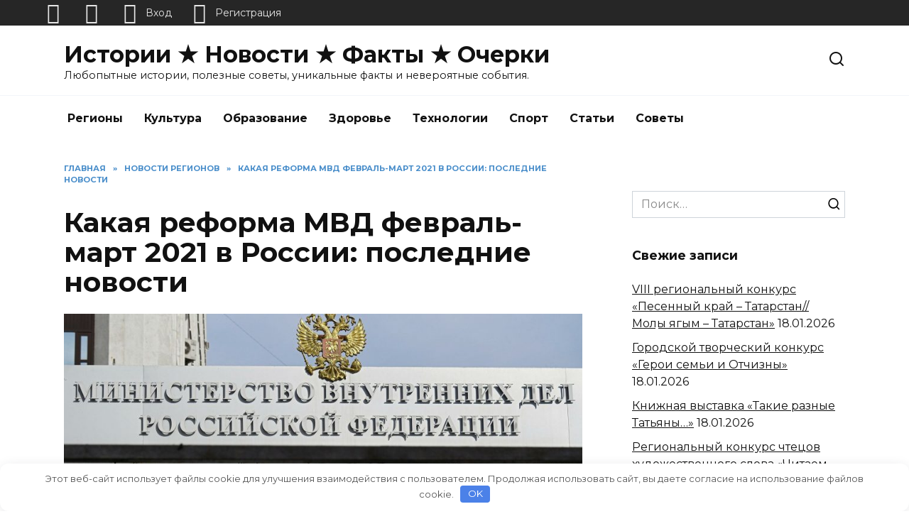

--- FILE ---
content_type: text/html; charset=UTF-8
request_url: http://newrussianmarkets.com/novosti-regionov/kakaya-reforma-mvd-fevral-mart-2021-v-rossii-poslednie-novosti.html
body_size: 161657
content:
<!doctype html>
<html dir="ltr" lang="ru-RU" prefix="og: https://ogp.me/ns#">
<head>
	<meta charset="UTF-8">
	<meta name="viewport" content="width=device-width, initial-scale=1">

	<title>Какая реформа МВД февраль-март 2021 в России: последние новости - Истории ★ Новости ★ Факты ★ Очерки</title>

		<!-- All in One SEO 4.9.1 - aioseo.com -->
	<meta name="description" content="Будет ли реформа по оптимизации работы системы МВД России и повышение зарплаты сотрудников в феврале, марте и апреле 2021 года? Как сообщает газета «Известия», Президент России Владимир Путин 1 февраля 2021 года подписал указ о единовременных выплатах медикам из числа военных, сотрудников МВД и ФСИН. Величина выплаты составит 68 тыс. рублей. В целях обеспечения дополнительных" />
	<meta name="robots" content="max-image-preview:large" />
	<meta name="author" content="admin"/>
	<meta name="google-site-verification" content="UA-106175119-1" />
	<meta name="msvalidate.01" content="17dd8d2c15e741fb9964e67c92e68002" />
	<meta name="yandex-verification" content="7df7e0e7a9c2eee7" />
	<link rel="canonical" href="http://newrussianmarkets.com/novosti-regionov/kakaya-reforma-mvd-fevral-mart-2021-v-rossii-poslednie-novosti.html" />
	<meta name="generator" content="All in One SEO (AIOSEO) 4.9.1" />
		<meta property="og:locale" content="ru_RU" />
		<meta property="og:site_name" content="Истории ★ Новости ★ Факты ★ Очерки - Любопытные истории, полезные советы, уникальные факты и невероятные события." />
		<meta property="og:type" content="article" />
		<meta property="og:title" content="Какая реформа МВД февраль-март 2021 в России: последние новости - Истории ★ Новости ★ Факты ★ Очерки" />
		<meta property="og:description" content="Будет ли реформа по оптимизации работы системы МВД России и повышение зарплаты сотрудников в феврале, марте и апреле 2021 года? Как сообщает газета «Известия», Президент России Владимир Путин 1 февраля 2021 года подписал указ о единовременных выплатах медикам из числа военных, сотрудников МВД и ФСИН. Величина выплаты составит 68 тыс. рублей. В целях обеспечения дополнительных" />
		<meta property="og:url" content="http://newrussianmarkets.com/novosti-regionov/kakaya-reforma-mvd-fevral-mart-2021-v-rossii-poslednie-novosti.html" />
		<meta property="article:published_time" content="2021-03-28T06:33:24+00:00" />
		<meta property="article:modified_time" content="2021-03-28T06:33:26+00:00" />
		<meta property="article:publisher" content="https://facebook.com/newrussianmarkets" />
		<meta name="twitter:card" content="summary" />
		<meta name="twitter:site" content="@newrussianmarkets" />
		<meta name="twitter:title" content="Какая реформа МВД февраль-март 2021 в России: последние новости - Истории ★ Новости ★ Факты ★ Очерки" />
		<meta name="twitter:description" content="Будет ли реформа по оптимизации работы системы МВД России и повышение зарплаты сотрудников в феврале, марте и апреле 2021 года? Как сообщает газета «Известия», Президент России Владимир Путин 1 февраля 2021 года подписал указ о единовременных выплатах медикам из числа военных, сотрудников МВД и ФСИН. Величина выплаты составит 68 тыс. рублей. В целях обеспечения дополнительных" />
		<meta name="twitter:creator" content="@newrussianmarkets" />
		<script type="application/ld+json" class="aioseo-schema">
			{"@context":"https:\/\/schema.org","@graph":[{"@type":"BlogPosting","@id":"http:\/\/newrussianmarkets.com\/novosti-regionov\/kakaya-reforma-mvd-fevral-mart-2021-v-rossii-poslednie-novosti.html#blogposting","name":"\u041a\u0430\u043a\u0430\u044f \u0440\u0435\u0444\u043e\u0440\u043c\u0430 \u041c\u0412\u0414 \u0444\u0435\u0432\u0440\u0430\u043b\u044c-\u043c\u0430\u0440\u0442 2021 \u0432 \u0420\u043e\u0441\u0441\u0438\u0438: \u043f\u043e\u0441\u043b\u0435\u0434\u043d\u0438\u0435 \u043d\u043e\u0432\u043e\u0441\u0442\u0438 - \u0418\u0441\u0442\u043e\u0440\u0438\u0438 \u2605 \u041d\u043e\u0432\u043e\u0441\u0442\u0438 \u2605 \u0424\u0430\u043a\u0442\u044b \u2605 \u041e\u0447\u0435\u0440\u043a\u0438","headline":"\u041a\u0430\u043a\u0430\u044f \u0440\u0435\u0444\u043e\u0440\u043c\u0430 \u041c\u0412\u0414 \u0444\u0435\u0432\u0440\u0430\u043b\u044c-\u043c\u0430\u0440\u0442 2021 \u0432 \u0420\u043e\u0441\u0441\u0438\u0438: \u043f\u043e\u0441\u043b\u0435\u0434\u043d\u0438\u0435 \u043d\u043e\u0432\u043e\u0441\u0442\u0438","author":{"@id":"http:\/\/newrussianmarkets.com\/account-2?user=4155#author"},"publisher":{"@id":"http:\/\/newrussianmarkets.com\/#organization"},"image":{"@type":"ImageObject","url":"http:\/\/newrussianmarkets.com\/wp-content\/uploads\/2021\/03\/kakaya-reforma-mvd-fevral-mart-2021-v-rossii-poslednie-novosti_60602335df7b1.jpeg","width":1920,"height":1080},"datePublished":"2021-03-28T09:33:24+03:00","dateModified":"2021-03-28T09:33:26+03:00","inLanguage":"ru-RU","mainEntityOfPage":{"@id":"http:\/\/newrussianmarkets.com\/novosti-regionov\/kakaya-reforma-mvd-fevral-mart-2021-v-rossii-poslednie-novosti.html#webpage"},"isPartOf":{"@id":"http:\/\/newrussianmarkets.com\/novosti-regionov\/kakaya-reforma-mvd-fevral-mart-2021-v-rossii-poslednie-novosti.html#webpage"},"articleSection":"\u041d\u043e\u0432\u043e\u0441\u0442\u0438 \u0440\u0435\u0433\u0438\u043e\u043d\u043e\u0432"},{"@type":"BreadcrumbList","@id":"http:\/\/newrussianmarkets.com\/novosti-regionov\/kakaya-reforma-mvd-fevral-mart-2021-v-rossii-poslednie-novosti.html#breadcrumblist","itemListElement":[{"@type":"ListItem","@id":"http:\/\/newrussianmarkets.com#listItem","position":1,"name":"Home","item":"http:\/\/newrussianmarkets.com","nextItem":{"@type":"ListItem","@id":"http:\/\/newrussianmarkets.com\/category\/novosti-regionov#listItem","name":"\u041d\u043e\u0432\u043e\u0441\u0442\u0438 \u0440\u0435\u0433\u0438\u043e\u043d\u043e\u0432"}},{"@type":"ListItem","@id":"http:\/\/newrussianmarkets.com\/category\/novosti-regionov#listItem","position":2,"name":"\u041d\u043e\u0432\u043e\u0441\u0442\u0438 \u0440\u0435\u0433\u0438\u043e\u043d\u043e\u0432","item":"http:\/\/newrussianmarkets.com\/category\/novosti-regionov","nextItem":{"@type":"ListItem","@id":"http:\/\/newrussianmarkets.com\/novosti-regionov\/kakaya-reforma-mvd-fevral-mart-2021-v-rossii-poslednie-novosti.html#listItem","name":"\u041a\u0430\u043a\u0430\u044f \u0440\u0435\u0444\u043e\u0440\u043c\u0430 \u041c\u0412\u0414 \u0444\u0435\u0432\u0440\u0430\u043b\u044c-\u043c\u0430\u0440\u0442 2021 \u0432 \u0420\u043e\u0441\u0441\u0438\u0438: \u043f\u043e\u0441\u043b\u0435\u0434\u043d\u0438\u0435 \u043d\u043e\u0432\u043e\u0441\u0442\u0438"},"previousItem":{"@type":"ListItem","@id":"http:\/\/newrussianmarkets.com#listItem","name":"Home"}},{"@type":"ListItem","@id":"http:\/\/newrussianmarkets.com\/novosti-regionov\/kakaya-reforma-mvd-fevral-mart-2021-v-rossii-poslednie-novosti.html#listItem","position":3,"name":"\u041a\u0430\u043a\u0430\u044f \u0440\u0435\u0444\u043e\u0440\u043c\u0430 \u041c\u0412\u0414 \u0444\u0435\u0432\u0440\u0430\u043b\u044c-\u043c\u0430\u0440\u0442 2021 \u0432 \u0420\u043e\u0441\u0441\u0438\u0438: \u043f\u043e\u0441\u043b\u0435\u0434\u043d\u0438\u0435 \u043d\u043e\u0432\u043e\u0441\u0442\u0438","previousItem":{"@type":"ListItem","@id":"http:\/\/newrussianmarkets.com\/category\/novosti-regionov#listItem","name":"\u041d\u043e\u0432\u043e\u0441\u0442\u0438 \u0440\u0435\u0433\u0438\u043e\u043d\u043e\u0432"}}]},{"@type":"Organization","@id":"http:\/\/newrussianmarkets.com\/#organization","name":"\u0418\u0441\u0442\u043e\u0440\u0438\u0438 \u2605 \u041d\u043e\u0432\u043e\u0441\u0442\u0438 \u2605 \u0424\u0430\u043a\u0442\u044b \u2605 \u041e\u0447\u0435\u0440\u043a\u0438","description":"\u041b\u044e\u0431\u043e\u043f\u044b\u0442\u043d\u044b\u0435 \u0438\u0441\u0442\u043e\u0440\u0438\u0438, \u043f\u043e\u043b\u0435\u0437\u043d\u044b\u0435 \u0441\u043e\u0432\u0435\u0442\u044b, \u0443\u043d\u0438\u043a\u0430\u043b\u044c\u043d\u044b\u0435 \u0444\u0430\u043a\u0442\u044b \u0438 \u043d\u0435\u0432\u0435\u0440\u043e\u044f\u0442\u043d\u044b\u0435 \u0441\u043e\u0431\u044b\u0442\u0438\u044f.","url":"http:\/\/newrussianmarkets.com\/","sameAs":["https:\/\/facebook.com\/newrussianmarkets","https:\/\/x.com\/newrussianmarkets","https:\/\/instagram.com\/newrussianmarkets","https:\/\/youtube.com\/newrussianmarkets"]},{"@type":"Person","@id":"http:\/\/newrussianmarkets.com\/account-2?user=4155#author","url":"http:\/\/newrussianmarkets.com\/account-2?user=4155","name":"admin"},{"@type":"WebPage","@id":"http:\/\/newrussianmarkets.com\/novosti-regionov\/kakaya-reforma-mvd-fevral-mart-2021-v-rossii-poslednie-novosti.html#webpage","url":"http:\/\/newrussianmarkets.com\/novosti-regionov\/kakaya-reforma-mvd-fevral-mart-2021-v-rossii-poslednie-novosti.html","name":"\u041a\u0430\u043a\u0430\u044f \u0440\u0435\u0444\u043e\u0440\u043c\u0430 \u041c\u0412\u0414 \u0444\u0435\u0432\u0440\u0430\u043b\u044c-\u043c\u0430\u0440\u0442 2021 \u0432 \u0420\u043e\u0441\u0441\u0438\u0438: \u043f\u043e\u0441\u043b\u0435\u0434\u043d\u0438\u0435 \u043d\u043e\u0432\u043e\u0441\u0442\u0438 - \u0418\u0441\u0442\u043e\u0440\u0438\u0438 \u2605 \u041d\u043e\u0432\u043e\u0441\u0442\u0438 \u2605 \u0424\u0430\u043a\u0442\u044b \u2605 \u041e\u0447\u0435\u0440\u043a\u0438","description":"\u0411\u0443\u0434\u0435\u0442 \u043b\u0438 \u0440\u0435\u0444\u043e\u0440\u043c\u0430 \u043f\u043e \u043e\u043f\u0442\u0438\u043c\u0438\u0437\u0430\u0446\u0438\u0438 \u0440\u0430\u0431\u043e\u0442\u044b \u0441\u0438\u0441\u0442\u0435\u043c\u044b \u041c\u0412\u0414 \u0420\u043e\u0441\u0441\u0438\u0438 \u0438 \u043f\u043e\u0432\u044b\u0448\u0435\u043d\u0438\u0435 \u0437\u0430\u0440\u043f\u043b\u0430\u0442\u044b \u0441\u043e\u0442\u0440\u0443\u0434\u043d\u0438\u043a\u043e\u0432 \u0432 \u0444\u0435\u0432\u0440\u0430\u043b\u0435, \u043c\u0430\u0440\u0442\u0435 \u0438 \u0430\u043f\u0440\u0435\u043b\u0435 2021 \u0433\u043e\u0434\u0430? \u041a\u0430\u043a \u0441\u043e\u043e\u0431\u0449\u0430\u0435\u0442 \u0433\u0430\u0437\u0435\u0442\u0430 \u00ab\u0418\u0437\u0432\u0435\u0441\u0442\u0438\u044f\u00bb, \u041f\u0440\u0435\u0437\u0438\u0434\u0435\u043d\u0442 \u0420\u043e\u0441\u0441\u0438\u0438 \u0412\u043b\u0430\u0434\u0438\u043c\u0438\u0440 \u041f\u0443\u0442\u0438\u043d 1 \u0444\u0435\u0432\u0440\u0430\u043b\u044f 2021 \u0433\u043e\u0434\u0430 \u043f\u043e\u0434\u043f\u0438\u0441\u0430\u043b \u0443\u043a\u0430\u0437 \u043e \u0435\u0434\u0438\u043d\u043e\u0432\u0440\u0435\u043c\u0435\u043d\u043d\u044b\u0445 \u0432\u044b\u043f\u043b\u0430\u0442\u0430\u0445 \u043c\u0435\u0434\u0438\u043a\u0430\u043c \u0438\u0437 \u0447\u0438\u0441\u043b\u0430 \u0432\u043e\u0435\u043d\u043d\u044b\u0445, \u0441\u043e\u0442\u0440\u0443\u0434\u043d\u0438\u043a\u043e\u0432 \u041c\u0412\u0414 \u0438 \u0424\u0421\u0418\u041d. \u0412\u0435\u043b\u0438\u0447\u0438\u043d\u0430 \u0432\u044b\u043f\u043b\u0430\u0442\u044b \u0441\u043e\u0441\u0442\u0430\u0432\u0438\u0442 68 \u0442\u044b\u0441. \u0440\u0443\u0431\u043b\u0435\u0439. \u0412 \u0446\u0435\u043b\u044f\u0445 \u043e\u0431\u0435\u0441\u043f\u0435\u0447\u0435\u043d\u0438\u044f \u0434\u043e\u043f\u043e\u043b\u043d\u0438\u0442\u0435\u043b\u044c\u043d\u044b\u0445","inLanguage":"ru-RU","isPartOf":{"@id":"http:\/\/newrussianmarkets.com\/#website"},"breadcrumb":{"@id":"http:\/\/newrussianmarkets.com\/novosti-regionov\/kakaya-reforma-mvd-fevral-mart-2021-v-rossii-poslednie-novosti.html#breadcrumblist"},"author":{"@id":"http:\/\/newrussianmarkets.com\/account-2?user=4155#author"},"creator":{"@id":"http:\/\/newrussianmarkets.com\/account-2?user=4155#author"},"image":{"@type":"ImageObject","url":"http:\/\/newrussianmarkets.com\/wp-content\/uploads\/2021\/03\/kakaya-reforma-mvd-fevral-mart-2021-v-rossii-poslednie-novosti_60602335df7b1.jpeg","@id":"http:\/\/newrussianmarkets.com\/novosti-regionov\/kakaya-reforma-mvd-fevral-mart-2021-v-rossii-poslednie-novosti.html\/#mainImage","width":1920,"height":1080},"primaryImageOfPage":{"@id":"http:\/\/newrussianmarkets.com\/novosti-regionov\/kakaya-reforma-mvd-fevral-mart-2021-v-rossii-poslednie-novosti.html#mainImage"},"datePublished":"2021-03-28T09:33:24+03:00","dateModified":"2021-03-28T09:33:26+03:00"},{"@type":"WebSite","@id":"http:\/\/newrussianmarkets.com\/#website","url":"http:\/\/newrussianmarkets.com\/","name":"\u0418\u0441\u0442\u043e\u0440\u0438\u0438 \u2605 \u041d\u043e\u0432\u043e\u0441\u0442\u0438 \u2605 \u0424\u0430\u043a\u0442\u044b \u2605 \u041e\u0447\u0435\u0440\u043a\u0438","description":"\u041b\u044e\u0431\u043e\u043f\u044b\u0442\u043d\u044b\u0435 \u0438\u0441\u0442\u043e\u0440\u0438\u0438, \u043f\u043e\u043b\u0435\u0437\u043d\u044b\u0435 \u0441\u043e\u0432\u0435\u0442\u044b, \u0443\u043d\u0438\u043a\u0430\u043b\u044c\u043d\u044b\u0435 \u0444\u0430\u043a\u0442\u044b \u0438 \u043d\u0435\u0432\u0435\u0440\u043e\u044f\u0442\u043d\u044b\u0435 \u0441\u043e\u0431\u044b\u0442\u0438\u044f.","inLanguage":"ru-RU","publisher":{"@id":"http:\/\/newrussianmarkets.com\/#organization"}}]}
		</script>
		<!-- All in One SEO -->

<style id='wp-img-auto-sizes-contain-inline-css' type='text/css'>
img:is([sizes=auto i],[sizes^="auto," i]){contain-intrinsic-size:3000px 1500px}
/*# sourceURL=wp-img-auto-sizes-contain-inline-css */
</style>
<style id='classic-theme-styles-inline-css' type='text/css'>
/*! This file is auto-generated */
.wp-block-button__link{color:#fff;background-color:#32373c;border-radius:9999px;box-shadow:none;text-decoration:none;padding:calc(.667em + 2px) calc(1.333em + 2px);font-size:1.125em}.wp-block-file__button{background:#32373c;color:#fff;text-decoration:none}
/*# sourceURL=/wp-includes/css/classic-themes.min.css */
</style>
<link rel='stylesheet' id='contact-form-7-css' href='http://newrussianmarkets.com/wp-content/plugins/contact-form-7/includes/css/styles.css'  media='all' />
<link rel='stylesheet' id='rcl-awesome-css' href='http://newrussianmarkets.com/wp-content/plugins/wp-recall/assets/rcl-awesome/rcl-awesome.min.css'  media='all' />
<link rel='stylesheet' id='animate-css-css' href='http://newrussianmarkets.com/wp-content/plugins/wp-recall/assets/css/animate-css/animate.min.css'  media='all' />
<link rel='stylesheet' id='rcl-core-css' href='http://newrussianmarkets.com/wp-content/plugins/wp-recall/assets/css/core.css'  media='all' />
<link rel='stylesheet' id='rcl-users-list-css' href='http://newrussianmarkets.com/wp-content/plugins/wp-recall/assets/css/users.css'  media='all' />
<link rel='stylesheet' id='rcl-register-form-css' href='http://newrussianmarkets.com/wp-content/plugins/wp-recall/assets/css/regform.css'  media='all' />
<link rel='stylesheet' id='rcl-bar-css' href='http://newrussianmarkets.com/wp-content/plugins/wp-recall/assets/css/recallbar.css'  media='all' />
<link rel='stylesheet' id='rcl-rating-system-css' href='http://newrussianmarkets.com/wp-content/plugins/wp-recall/add-on/rating-system/style.css'  media='all' />
<link rel='stylesheet' id='rcl-publics-css' href='http://newrussianmarkets.com/wp-content/plugins/wp-recall/add-on/publicpost/style.css'  media='all' />
<link rel='stylesheet' id='rcl-chat-css' href='http://newrussianmarkets.com/wp-content/plugins/wp-recall/add-on/rcl-chat/style.css'  media='all' />
<link rel='stylesheet' id='pfm-style-css' href='http://newrussianmarkets.com/wp-content/plugins/wp-recall/add-on/prime-forum/style.css'  media='all' />
<link rel='stylesheet' id='ftf-style-css' href='http://newrussianmarkets.com/wp-content/plugins/wp-recall/add-on/prime-forum/themes/prime-first/style.css'  media='all' />
<link rel='stylesheet' id='google-fonts-css' href='https://fonts.googleapis.com/css?family=Montserrat%3A400%2C400i%2C700&#038;subset=cyrillic&#038;display=swap'  media='all' />
<link rel='stylesheet' id='reboot-style-css' href='http://newrussianmarkets.com/wp-content/themes/reboot/assets/css/style.min.css'  media='all' />
<script type="text/javascript" src="http://newrussianmarkets.com/wp-includes/js/jquery/jquery.min.js" id="jquery-core-js"></script>
<script type="text/javascript" id="rcl-core-scripts-js-extra">
/* <![CDATA[ */
var Rcl = {"ajaxurl":"http://newrussianmarkets.com/wp-admin/admin-ajax.php","wpurl":"http://newrussianmarkets.com","rcl_url":"http://newrussianmarkets.com/wp-content/plugins/wp-recall/","user_ID":"0","nonce":"6c6b573953","local":{"save":"\u0421\u043e\u0445\u0440\u0430\u043d\u0438\u0442\u044c","close":"\u0417\u0430\u043a\u0440\u044b\u0442\u044c","wait":"\u041f\u043e\u0434\u043e\u0436\u0434\u0438\u0442\u0435","preview":"\u041f\u0440\u0435\u0434\u043f\u0440\u043e\u0441\u043c\u043e\u0442\u0440","error":"\u041e\u0448\u0438\u0431\u043a\u0430","loading":"\u0417\u0430\u0433\u0440\u0443\u0437\u043a\u0430","upload":"\u0417\u0430\u0433\u0440\u0443\u0437\u0438\u0442\u044c","cancel":"\u041e\u0442\u043c\u0435\u043d\u0430","no_repeat_pass":"\u041f\u043e\u0432\u0442\u043e\u0440 \u043f\u0430\u0440\u043e\u043b\u044f \u043d\u0435 \u0432\u0435\u0440\u043d\u044b\u0439!","publish":"\u041f\u0443\u0431\u043b\u0438\u043a\u043e\u0432\u0430\u0442\u044c","save_draft":"\u0421\u043e\u0445\u0440\u0430\u043d\u0438\u0442\u044c \u043a\u0430\u043a \u0447\u0435\u0440\u043d\u043e\u0432\u0438\u043a","edit":"\u0420\u0435\u0434\u0430\u043a\u0442\u0438\u0440\u043e\u0432\u0430\u0442\u044c","edit_box_title":"\u0411\u044b\u0441\u0442\u0440\u043e\u0435 \u0440\u0435\u0434\u0430\u043a\u0442\u0438\u0440\u043e\u0432\u0430\u043d\u0438\u0435","allowed_downloads":"\u041f\u0440\u0435\u0432\u044b\u0448\u0435\u043d\u043e \u043c\u0430\u0441\u0438\u043c\u0430\u043b\u044c\u043d\u043e\u0435 \u043a\u043e\u043b-\u0432\u043e \u0444\u0430\u0439\u043b\u043e\u0432 \u0434\u043b\u044f \u0437\u0430\u0433\u0440\u0443\u0437\u043a\u0438! \u041c\u0430\u043a\u0441:","upload_size_public":"\u041f\u0440\u0435\u0432\u044b\u0448\u0435\u043d \u043c\u0430\u043a\u0441\u0438\u043c\u0430\u043b\u044c\u043d\u044b\u0439 \u0440\u0430\u0437\u043c\u0435\u0440 \u0444\u0430\u0439\u043b\u0430! \u041c\u0430\u043a\u0441:","empty_mess":"\u041d\u0430\u043f\u0438\u0448\u0438\u0442\u0435 \u0445\u043e\u0442\u044c \u0447\u0442\u043e-\u0442\u043e","max_words":"\u041f\u0440\u0435\u0432\u044b\u0448\u0435\u043d \u043c\u0430\u043a\u0441\u0438\u043c\u0430\u043b\u044c\u043d\u044b\u0439 \u0440\u0430\u0437\u043c\u0435\u0440 \u0441\u043e\u043e\u0431\u0449\u0435\u043d\u0438\u044f","upload_size_chat":"\u041f\u0440\u0435\u0432\u044b\u0448\u0435\u043d \u043c\u0430\u0441\u0438\u043c\u0430\u043b\u044c\u043d\u044b\u0439 \u0440\u0430\u0437\u043c\u0435\u0440 \u0444\u0430\u0439\u043b\u0430! \u041c\u0430\u043a\u0441. 2 \u041c\u0411"},"mobile":"0","https":"0","errors":{"required":"\u0417\u0430\u043f\u043e\u043b\u043d\u0438\u0442\u0435 \u0432\u0441\u0435 \u043e\u0431\u044f\u0437\u0430\u0442\u0435\u043b\u044c\u043d\u044b\u0435 \u043f\u043e\u043b\u044f","pattern":"\u0423\u043a\u0430\u0436\u0438\u0442\u0435 \u0434\u0430\u043d\u043d\u044b\u0435 \u0432 \u0442\u0440\u0435\u0431\u0443\u0435\u043c\u043e\u043c \u0444\u043e\u0440\u043c\u0430\u0442\u0435","number_range":"\u0423\u043a\u0430\u0436\u0438\u0442\u0435 \u0447\u0438\u0441\u043b\u043e \u0432 \u043f\u0440\u0435\u0434\u0435\u043b\u0430\u0445 \u0440\u0430\u0437\u0440\u0435\u0448\u0435\u043d\u043d\u043e\u0433\u043e \u0434\u0438\u0430\u043f\u0430\u0437\u043e\u043d\u0430","file_max_size":"\u0420\u0430\u0437\u043c\u0435\u0440 \u0444\u0430\u0439\u043b\u0430 \u043f\u0440\u0435\u0432\u044b\u0448\u0435\u043d","file_min_size":"\u041d\u0435\u0434\u043e\u0441\u0442\u0430\u0442\u043e\u0447\u043d\u044b\u0439 \u0440\u0430\u0437\u043c\u0435\u0440 \u0438\u0437\u043e\u0431\u0440\u0430\u0436\u0435\u043d\u0438\u044f","file_max_num":"\u041a\u043e\u043b\u0438\u0447\u0435\u0441\u0442\u0432\u043e \u0444\u0430\u0439\u043b\u043e\u0432 \u043f\u0440\u0435\u0432\u044b\u0448\u0435\u043d\u043e","file_accept":"\u041d\u0435\u0432\u0435\u0440\u043d\u044b\u0439 \u0442\u0438\u043f \u0444\u0430\u0439\u043b\u0430","cats_important":"\u0412\u044b\u0431\u0440\u0430\u0442\u044c \u043a\u0430\u0442\u0435\u0433\u043e\u0440\u0438\u044e"},"chat":{"sounds":"http://newrussianmarkets.com/wp-content/plugins/wp-recall/add-on/rcl-chat/sounds/","delay":"15","inactivity":"10","file_size":"2"},"post_ID":"369066","office_ID":"0"};
//# sourceURL=rcl-core-scripts-js-extra
/* ]]> */
</script>
<script type="text/javascript" src="http://newrussianmarkets.com/wp-content/plugins/wp-recall/assets/js/core.js" id="rcl-core-scripts-js"></script>
<script type="text/javascript" src="http://newrussianmarkets.com/wp-content/plugins/wp-recall/assets/js/scripts.js" id="rcl-primary-scripts-js"></script>
<script type="text/javascript" src="http://newrussianmarkets.com/wp-content/plugins/wp-recall/add-on/rating-system/js/scripts.js" id="rcl-rating-system-js"></script>
<script type="text/javascript" src="http://newrussianmarkets.com/wp-content/plugins/wp-recall/add-on/publicpost/js/scripts.js" id="rcl-publics-js"></script>
<script type="text/javascript" src="http://newrussianmarkets.com/wp-content/plugins/wp-recall/add-on/rcl-chat/js/scripts.js" id="rcl-chat-js"></script>
<style>.pseudo-clearfy-link { color: #008acf; cursor: pointer;}.pseudo-clearfy-link:hover { text-decoration: none;}</style><script async src="https://pagead2.googlesyndication.com/pagead/js/adsbygoogle.js?client=ca-pub-8026409261249140"
     crossorigin="anonymous"></script><link rel="preload" href="http://newrussianmarkets.com/wp-content/themes/reboot/assets/fonts/wpshop-core.ttf" as="font" crossorigin><script>var fixed_main_menu = 'yes';</script><link rel="prefetch" href="http://newrussianmarkets.com/wp-content/uploads/2021/03/kakaya-reforma-mvd-fevral-mart-2021-v-rossii-poslednie-novosti_60602335df7b1.jpeg" as="image" crossorigin>
    <style>.post-card--grid, .post-card--grid .post-card__thumbnail, .post-card--grid .post-card__thumbnail img, .post-card--grid .post-card__thumbnail:before{border-radius: 6px}::selection, .card-slider__category, .card-slider-container .swiper-pagination-bullet-active, .post-card--grid .post-card__thumbnail:before, .post-card:not(.post-card--small) .post-card__thumbnail a:before, .post-card:not(.post-card--small) .post-card__category,  .post-box--high .post-box__category span, .post-box--wide .post-box__category span, .page-separator, .pagination .nav-links .page-numbers:not(.dots):not(.current):before, .btn, .btn-primary:hover, .btn-primary:not(:disabled):not(.disabled).active, .btn-primary:not(:disabled):not(.disabled):active, .show>.btn-primary.dropdown-toggle, .comment-respond .form-submit input, .page-links__item:hover{background-color:#1e73be}.entry-image--big .entry-image__body .post-card__category a, .home-text ul:not([class])>li:before, .home-text ul.wp-block-list>li:before, .page-content ul:not([class])>li:before, .page-content ul.wp-block-list>li:before, .taxonomy-description ul:not([class])>li:before, .taxonomy-description ul.wp-block-list>li:before, .widget-area .widget_categories ul.menu li a:before, .widget-area .widget_categories ul.menu li span:before, .widget-area .widget_categories>ul li a:before, .widget-area .widget_categories>ul li span:before, .widget-area .widget_nav_menu ul.menu li a:before, .widget-area .widget_nav_menu ul.menu li span:before, .widget-area .widget_nav_menu>ul li a:before, .widget-area .widget_nav_menu>ul li span:before, .page-links .page-numbers:not(.dots):not(.current):before, .page-links .post-page-numbers:not(.dots):not(.current):before, .pagination .nav-links .page-numbers:not(.dots):not(.current):before, .pagination .nav-links .post-page-numbers:not(.dots):not(.current):before, .entry-image--full .entry-image__body .post-card__category a, .entry-image--fullscreen .entry-image__body .post-card__category a, .entry-image--wide .entry-image__body .post-card__category a{background-color:#1e73be}.comment-respond input:focus, select:focus, textarea:focus, .post-card--grid.post-card--thumbnail-no, .post-card--standard:after, .post-card--related.post-card--thumbnail-no:hover, .spoiler-box, .btn-primary, .btn-primary:hover, .btn-primary:not(:disabled):not(.disabled).active, .btn-primary:not(:disabled):not(.disabled):active, .show>.btn-primary.dropdown-toggle, .inp:focus, .entry-tag:focus, .entry-tag:hover, .search-screen .search-form .search-field:focus, .entry-content ul:not([class])>li:before, .entry-content ul.wp-block-list>li:before, .text-content ul:not([class])>li:before, .text-content ul.wp-block-list>li:before, .page-content ul:not([class])>li:before, .page-content ul.wp-block-list>li:before, .taxonomy-description ul:not([class])>li:before, .taxonomy-description ul.wp-block-list>li:before, .entry-content blockquote:not(.wpremark),
        .input:focus, input[type=color]:focus, input[type=date]:focus, input[type=datetime-local]:focus, input[type=datetime]:focus, input[type=email]:focus, input[type=month]:focus, input[type=number]:focus, input[type=password]:focus, input[type=range]:focus, input[type=search]:focus, input[type=tel]:focus, input[type=text]:focus, input[type=time]:focus, input[type=url]:focus, input[type=week]:focus, select:focus, textarea:focus{border-color:#1e73be !important}.post-card--small .post-card__category, .post-card__author:before, .post-card__comments:before, .post-card__date:before, .post-card__like:before, .post-card__views:before, .entry-author:before, .entry-date:before, .entry-time:before, .entry-views:before, .entry-comments:before, .entry-content ol:not([class])>li:before, .entry-content ol.wp-block-list>li:before, .text-content ol:not([class])>li:before, .text-content ol.wp-block-list>li:before, .entry-content blockquote:before, .spoiler-box__title:after, .search-icon:hover:before, .search-form .search-submit:hover:before, .star-rating-item.hover,
        .comment-list .bypostauthor>.comment-body .comment-author:after,
        .breadcrumb a, .breadcrumb span,
        .search-screen .search-form .search-submit:before, 
        .star-rating--score-1:not(.hover) .star-rating-item:nth-child(1),
        .star-rating--score-2:not(.hover) .star-rating-item:nth-child(1), .star-rating--score-2:not(.hover) .star-rating-item:nth-child(2),
        .star-rating--score-3:not(.hover) .star-rating-item:nth-child(1), .star-rating--score-3:not(.hover) .star-rating-item:nth-child(2), .star-rating--score-3:not(.hover) .star-rating-item:nth-child(3),
        .star-rating--score-4:not(.hover) .star-rating-item:nth-child(1), .star-rating--score-4:not(.hover) .star-rating-item:nth-child(2), .star-rating--score-4:not(.hover) .star-rating-item:nth-child(3), .star-rating--score-4:not(.hover) .star-rating-item:nth-child(4),
        .star-rating--score-5:not(.hover) .star-rating-item:nth-child(1), .star-rating--score-5:not(.hover) .star-rating-item:nth-child(2), .star-rating--score-5:not(.hover) .star-rating-item:nth-child(3), .star-rating--score-5:not(.hover) .star-rating-item:nth-child(4), .star-rating--score-5:not(.hover) .star-rating-item:nth-child(5){color:#1e73be}a:hover, a:focus, a:active, .spanlink:hover, .entry-content a:not(.wp-block-button__link):hover, .entry-content a:not(.wp-block-button__link):focus, .entry-content a:not(.wp-block-button__link):active, .top-menu ul li>a:hover, .top-menu ul li>span:hover, .main-navigation ul li a:hover, .main-navigation ul li span:hover, .footer-navigation ul li a:hover, .footer-navigation ul li span:hover, .comment-reply-link:hover, .pseudo-link:hover, .child-categories ul li a:hover{color:#1e73be}.top-menu>ul>li>a:before, .top-menu>ul>li>span:before{background:#1e73be}.child-categories ul li a:hover, .post-box--no-thumb a:hover{border-color:#1e73be}.post-box--card:hover{box-shadow: inset 0 0 0 1px #1e73be}.post-box--card:hover{-webkit-box-shadow: inset 0 0 0 1px #1e73be}</style>
<style>a.recall-button,span.recall-button,.recall-button.rcl-upload-button,input[type="submit"].recall-button,input[type="submit"] .recall-button,input[type="button"].recall-button,input[type="button"] .recall-button,a.recall-button:hover,.recall-button.rcl-upload-button:hover,input[type="submit"].recall-button:hover,input[type="submit"] .recall-button:hover,input[type="button"].recall-button:hover,input[type="button"] .recall-button:hover{background: rgb(76, 140, 189);}a.recall-button.active,a.recall-button.active:hover,a.recall-button.filter-active,a.recall-button.filter-active:hover,a.data-filter.filter-active,a.data-filter.filter-active:hover{background: rgba(76, 140, 189, 0.4);}.rcl_preloader i{color:rgb(76,140,189);}.rcl-user-details .status-user-rcl::before{border-left-color:rgb(76,140,189);}.rows-list .status-user-rcl::before{border-top-color:rgb(76,140,189);}.status-user-rcl{border-color:rgb(76,140,189);}.rcl-field-input input[type="checkbox"]:checked + label.block-label::before,.rcl-field-input input[type="radio"]:checked + label.block-label::before{background:rgb(76,140,189);border-color:rgb(76,140,189);}body .rcl-bttn.rcl-bttn__type-primary {background-color: rgb(76,140,189);}.rcl-bttn.rcl-bttn__type-primary.rcl-bttn__active {background-color: rgba(76, 140, 189, 0.4);}.rcl-bttn.rcl-bttn__type-simple.rcl-bttn__active {box-shadow: 0 -5px 0 -3px rgb(76, 140, 189) inset;}body .rcl-bttn.rcl-bttn__type-primary {color: #fff;}body .rcl-bttn,.rcl-bttn.rcl-bttn__size-small {font-size: 12.04px;}.rcl-bttn.rcl-bttn__size-standart {font-size: 14px;}.rcl-bttn.rcl-bttn__size-medium {font-size: 16.24px;}.rcl-bttn__type-clear.rcl-bttn__mod-only-icon.rcl-bttn__size-medium,.rcl-bttn.rcl-bttn__size-large {font-size: 18.62px;}.rcl-bttn.rcl-bttn__size-big {font-size: 21px;}.rcl-bttn__type-clear.rcl-bttn__mod-only-icon.rcl-bttn__size-large {font-size: 23.24px;}.rcl-bttn__type-clear.rcl-bttn__mod-only-icon.rcl-bttn__size-big {font-size: 28px;}:root{;--rclHex:#4C8CBD;--rclRgb:76,140,189;--rclRgbDark:34,63,85;--rclRgbLight:106,196,265;--rclRgbFlip:134,86,50;}.rcl-chat .message-box::before{border-right-color:rgba(76,140,189,0.15);}.rcl-chat .message-box{background:rgba(76,140,189,0.15);}.rcl-chat .nth .message-box::before{border-right-color:rgba(76,140,189,0.35);}.rcl-chat .nth .message-box {background:rgba(76,140,189,0.35);}#rcl-office .office-wrapper .office-details .simple-more-view{background: rgba(68, 126, 170, 0.7);}html {margin-top:36px !important;}* html body {margin-top:36px !important;}</style>
		<style type="text/css" id="wp-custom-css">
			h1.site-title {
        color: red; /* или любой другой цвет */
      }		</style>
		<style>.clearfy-cookie { position:fixed; left:0; right:0; bottom:0; padding:12px; color:#555555; background:#ffffff; box-shadow:0 3px 20px -5px rgba(41, 44, 56, 0.2); z-index:9999; font-size: 13px; border-radius: 12px; transition: .3s; }.clearfy-cookie--left { left: 20px; bottom: 20px; right: auto; max-width: 400px; margin-right: 20px; }.clearfy-cookie--right { left: auto; bottom: 20px; right: 20px; max-width: 400px; margin-left: 20px; }.clearfy-cookie.clearfy-cookie-hide { transform: translateY(150%) translateZ(0); opacity: 0; }.clearfy-cookie-container { max-width:1170px; margin:0 auto; text-align:center; }.clearfy-cookie-accept { background:#4b81e8; color:#fff; border:0; padding:.2em .8em; margin: 0 0 0 .5em; font-size: 13px; border-radius: 4px; cursor: pointer; }.clearfy-cookie-accept:hover,.clearfy-cookie-accept:focus { opacity: .9; }</style>    <script async src="https://pagead2.googlesyndication.com/pagead/js/adsbygoogle.js?client=ca-pub-8026409261249140"
     crossorigin="anonymous"></script><style id='global-styles-inline-css' type='text/css'>
:root{--wp--preset--aspect-ratio--square: 1;--wp--preset--aspect-ratio--4-3: 4/3;--wp--preset--aspect-ratio--3-4: 3/4;--wp--preset--aspect-ratio--3-2: 3/2;--wp--preset--aspect-ratio--2-3: 2/3;--wp--preset--aspect-ratio--16-9: 16/9;--wp--preset--aspect-ratio--9-16: 9/16;--wp--preset--color--black: #000000;--wp--preset--color--cyan-bluish-gray: #abb8c3;--wp--preset--color--white: #ffffff;--wp--preset--color--pale-pink: #f78da7;--wp--preset--color--vivid-red: #cf2e2e;--wp--preset--color--luminous-vivid-orange: #ff6900;--wp--preset--color--luminous-vivid-amber: #fcb900;--wp--preset--color--light-green-cyan: #7bdcb5;--wp--preset--color--vivid-green-cyan: #00d084;--wp--preset--color--pale-cyan-blue: #8ed1fc;--wp--preset--color--vivid-cyan-blue: #0693e3;--wp--preset--color--vivid-purple: #9b51e0;--wp--preset--gradient--vivid-cyan-blue-to-vivid-purple: linear-gradient(135deg,rgb(6,147,227) 0%,rgb(155,81,224) 100%);--wp--preset--gradient--light-green-cyan-to-vivid-green-cyan: linear-gradient(135deg,rgb(122,220,180) 0%,rgb(0,208,130) 100%);--wp--preset--gradient--luminous-vivid-amber-to-luminous-vivid-orange: linear-gradient(135deg,rgb(252,185,0) 0%,rgb(255,105,0) 100%);--wp--preset--gradient--luminous-vivid-orange-to-vivid-red: linear-gradient(135deg,rgb(255,105,0) 0%,rgb(207,46,46) 100%);--wp--preset--gradient--very-light-gray-to-cyan-bluish-gray: linear-gradient(135deg,rgb(238,238,238) 0%,rgb(169,184,195) 100%);--wp--preset--gradient--cool-to-warm-spectrum: linear-gradient(135deg,rgb(74,234,220) 0%,rgb(151,120,209) 20%,rgb(207,42,186) 40%,rgb(238,44,130) 60%,rgb(251,105,98) 80%,rgb(254,248,76) 100%);--wp--preset--gradient--blush-light-purple: linear-gradient(135deg,rgb(255,206,236) 0%,rgb(152,150,240) 100%);--wp--preset--gradient--blush-bordeaux: linear-gradient(135deg,rgb(254,205,165) 0%,rgb(254,45,45) 50%,rgb(107,0,62) 100%);--wp--preset--gradient--luminous-dusk: linear-gradient(135deg,rgb(255,203,112) 0%,rgb(199,81,192) 50%,rgb(65,88,208) 100%);--wp--preset--gradient--pale-ocean: linear-gradient(135deg,rgb(255,245,203) 0%,rgb(182,227,212) 50%,rgb(51,167,181) 100%);--wp--preset--gradient--electric-grass: linear-gradient(135deg,rgb(202,248,128) 0%,rgb(113,206,126) 100%);--wp--preset--gradient--midnight: linear-gradient(135deg,rgb(2,3,129) 0%,rgb(40,116,252) 100%);--wp--preset--font-size--small: 19.5px;--wp--preset--font-size--medium: 20px;--wp--preset--font-size--large: 36.5px;--wp--preset--font-size--x-large: 42px;--wp--preset--font-size--normal: 22px;--wp--preset--font-size--huge: 49.5px;--wp--preset--spacing--20: 0.44rem;--wp--preset--spacing--30: 0.67rem;--wp--preset--spacing--40: 1rem;--wp--preset--spacing--50: 1.5rem;--wp--preset--spacing--60: 2.25rem;--wp--preset--spacing--70: 3.38rem;--wp--preset--spacing--80: 5.06rem;--wp--preset--shadow--natural: 6px 6px 9px rgba(0, 0, 0, 0.2);--wp--preset--shadow--deep: 12px 12px 50px rgba(0, 0, 0, 0.4);--wp--preset--shadow--sharp: 6px 6px 0px rgba(0, 0, 0, 0.2);--wp--preset--shadow--outlined: 6px 6px 0px -3px rgb(255, 255, 255), 6px 6px rgb(0, 0, 0);--wp--preset--shadow--crisp: 6px 6px 0px rgb(0, 0, 0);}:where(.is-layout-flex){gap: 0.5em;}:where(.is-layout-grid){gap: 0.5em;}body .is-layout-flex{display: flex;}.is-layout-flex{flex-wrap: wrap;align-items: center;}.is-layout-flex > :is(*, div){margin: 0;}body .is-layout-grid{display: grid;}.is-layout-grid > :is(*, div){margin: 0;}:where(.wp-block-columns.is-layout-flex){gap: 2em;}:where(.wp-block-columns.is-layout-grid){gap: 2em;}:where(.wp-block-post-template.is-layout-flex){gap: 1.25em;}:where(.wp-block-post-template.is-layout-grid){gap: 1.25em;}.has-black-color{color: var(--wp--preset--color--black) !important;}.has-cyan-bluish-gray-color{color: var(--wp--preset--color--cyan-bluish-gray) !important;}.has-white-color{color: var(--wp--preset--color--white) !important;}.has-pale-pink-color{color: var(--wp--preset--color--pale-pink) !important;}.has-vivid-red-color{color: var(--wp--preset--color--vivid-red) !important;}.has-luminous-vivid-orange-color{color: var(--wp--preset--color--luminous-vivid-orange) !important;}.has-luminous-vivid-amber-color{color: var(--wp--preset--color--luminous-vivid-amber) !important;}.has-light-green-cyan-color{color: var(--wp--preset--color--light-green-cyan) !important;}.has-vivid-green-cyan-color{color: var(--wp--preset--color--vivid-green-cyan) !important;}.has-pale-cyan-blue-color{color: var(--wp--preset--color--pale-cyan-blue) !important;}.has-vivid-cyan-blue-color{color: var(--wp--preset--color--vivid-cyan-blue) !important;}.has-vivid-purple-color{color: var(--wp--preset--color--vivid-purple) !important;}.has-black-background-color{background-color: var(--wp--preset--color--black) !important;}.has-cyan-bluish-gray-background-color{background-color: var(--wp--preset--color--cyan-bluish-gray) !important;}.has-white-background-color{background-color: var(--wp--preset--color--white) !important;}.has-pale-pink-background-color{background-color: var(--wp--preset--color--pale-pink) !important;}.has-vivid-red-background-color{background-color: var(--wp--preset--color--vivid-red) !important;}.has-luminous-vivid-orange-background-color{background-color: var(--wp--preset--color--luminous-vivid-orange) !important;}.has-luminous-vivid-amber-background-color{background-color: var(--wp--preset--color--luminous-vivid-amber) !important;}.has-light-green-cyan-background-color{background-color: var(--wp--preset--color--light-green-cyan) !important;}.has-vivid-green-cyan-background-color{background-color: var(--wp--preset--color--vivid-green-cyan) !important;}.has-pale-cyan-blue-background-color{background-color: var(--wp--preset--color--pale-cyan-blue) !important;}.has-vivid-cyan-blue-background-color{background-color: var(--wp--preset--color--vivid-cyan-blue) !important;}.has-vivid-purple-background-color{background-color: var(--wp--preset--color--vivid-purple) !important;}.has-black-border-color{border-color: var(--wp--preset--color--black) !important;}.has-cyan-bluish-gray-border-color{border-color: var(--wp--preset--color--cyan-bluish-gray) !important;}.has-white-border-color{border-color: var(--wp--preset--color--white) !important;}.has-pale-pink-border-color{border-color: var(--wp--preset--color--pale-pink) !important;}.has-vivid-red-border-color{border-color: var(--wp--preset--color--vivid-red) !important;}.has-luminous-vivid-orange-border-color{border-color: var(--wp--preset--color--luminous-vivid-orange) !important;}.has-luminous-vivid-amber-border-color{border-color: var(--wp--preset--color--luminous-vivid-amber) !important;}.has-light-green-cyan-border-color{border-color: var(--wp--preset--color--light-green-cyan) !important;}.has-vivid-green-cyan-border-color{border-color: var(--wp--preset--color--vivid-green-cyan) !important;}.has-pale-cyan-blue-border-color{border-color: var(--wp--preset--color--pale-cyan-blue) !important;}.has-vivid-cyan-blue-border-color{border-color: var(--wp--preset--color--vivid-cyan-blue) !important;}.has-vivid-purple-border-color{border-color: var(--wp--preset--color--vivid-purple) !important;}.has-vivid-cyan-blue-to-vivid-purple-gradient-background{background: var(--wp--preset--gradient--vivid-cyan-blue-to-vivid-purple) !important;}.has-light-green-cyan-to-vivid-green-cyan-gradient-background{background: var(--wp--preset--gradient--light-green-cyan-to-vivid-green-cyan) !important;}.has-luminous-vivid-amber-to-luminous-vivid-orange-gradient-background{background: var(--wp--preset--gradient--luminous-vivid-amber-to-luminous-vivid-orange) !important;}.has-luminous-vivid-orange-to-vivid-red-gradient-background{background: var(--wp--preset--gradient--luminous-vivid-orange-to-vivid-red) !important;}.has-very-light-gray-to-cyan-bluish-gray-gradient-background{background: var(--wp--preset--gradient--very-light-gray-to-cyan-bluish-gray) !important;}.has-cool-to-warm-spectrum-gradient-background{background: var(--wp--preset--gradient--cool-to-warm-spectrum) !important;}.has-blush-light-purple-gradient-background{background: var(--wp--preset--gradient--blush-light-purple) !important;}.has-blush-bordeaux-gradient-background{background: var(--wp--preset--gradient--blush-bordeaux) !important;}.has-luminous-dusk-gradient-background{background: var(--wp--preset--gradient--luminous-dusk) !important;}.has-pale-ocean-gradient-background{background: var(--wp--preset--gradient--pale-ocean) !important;}.has-electric-grass-gradient-background{background: var(--wp--preset--gradient--electric-grass) !important;}.has-midnight-gradient-background{background: var(--wp--preset--gradient--midnight) !important;}.has-small-font-size{font-size: var(--wp--preset--font-size--small) !important;}.has-medium-font-size{font-size: var(--wp--preset--font-size--medium) !important;}.has-large-font-size{font-size: var(--wp--preset--font-size--large) !important;}.has-x-large-font-size{font-size: var(--wp--preset--font-size--x-large) !important;}
/*# sourceURL=global-styles-inline-css */
</style>
<link rel='stylesheet' id='rcl-iconpicker-css' href='http://newrussianmarkets.com/wp-content/plugins/wp-recall/assets/rcl-awesome/iconpicker/iconpicker.css'  media='all' />
<link rel='stylesheet' id='ssi-modal-css' href='http://newrussianmarkets.com/wp-content/plugins/wp-recall/assets/js/ssi-modal/ssi-modal.min.css'  media='all' />
</head>

<body class="wp-singular post-template-default single single-post postid-369066 single-format-standard wp-embed-responsive wp-theme-reboot sidebar-right">



<div id="page" class="site">
    <a class="skip-link screen-reader-text" href="#content"><!--noindex-->Перейти к содержанию<!--/noindex--></a>

    <div class="search-screen-overlay js-search-screen-overlay"></div>
    <div class="search-screen js-search-screen">
        
<form role="search" method="get" class="search-form" action="http://newrussianmarkets.com/">
    <label>
        <span class="screen-reader-text"><!--noindex-->Search for:<!--/noindex--></span>
        <input type="search" class="search-field" placeholder="Поиск…" value="" name="s">
    </label>
    <button type="submit" class="search-submit"></button>
</form>    </div>

    

<header id="masthead" class="site-header full" itemscope itemtype="http://schema.org/WPHeader">
    <div class="site-header-inner fixed">

        <div class="humburger js-humburger"><span></span><span></span><span></span></div>

        
<div class="site-branding">

    <div class="site-branding__body"><div class="site-title"><a href="http://newrussianmarkets.com/">Истории ★ Новости ★ Факты ★ Очерки</a></div><p class="site-description">Любопытные истории, полезные советы, уникальные факты и невероятные события.</p></div></div><!-- .site-branding -->                <div class="header-search">
                    <span class="search-icon js-search-icon"></span>
                </div>
            
    </div>
</header><!-- #masthead -->



    
    
    <nav id="site-navigation" class="main-navigation full" itemscope itemtype="http://schema.org/SiteNavigationElement">
        <div class="main-navigation-inner fixed">
            <div class="menu-glavnoe-menyu-container"><ul id="header_menu" class="menu"><li id="menu-item-161004" class="menu-item menu-item-type-taxonomy menu-item-object-category current-post-ancestor current-menu-parent current-post-parent menu-item-161004"><a href="http://newrussianmarkets.com/category/novosti-regionov">Регионы</a></li>
<li id="menu-item-164301" class="menu-item menu-item-type-taxonomy menu-item-object-category menu-item-164301"><a href="http://newrussianmarkets.com/category/kultura">Культура</a></li>
<li id="menu-item-169358" class="menu-item menu-item-type-taxonomy menu-item-object-category menu-item-169358"><a href="http://newrussianmarkets.com/category/obrazovanie">Образование</a></li>
<li id="menu-item-203095" class="menu-item menu-item-type-taxonomy menu-item-object-category menu-item-203095"><a href="http://newrussianmarkets.com/category/zdorove">Здоровье</a></li>
<li id="menu-item-217135" class="menu-item menu-item-type-taxonomy menu-item-object-category menu-item-217135"><a href="http://newrussianmarkets.com/category/nauka-i-tehnologii">Технологии</a></li>
<li id="menu-item-217136" class="menu-item menu-item-type-taxonomy menu-item-object-category menu-item-217136"><a href="http://newrussianmarkets.com/category/turizmsport">Спорт</a></li>
<li id="menu-item-346733" class="menu-item menu-item-type-taxonomy menu-item-object-category menu-item-346733"><a href="http://newrussianmarkets.com/category/stati">Статьи</a></li>
<li id="menu-item-355765" class="menu-item menu-item-type-taxonomy menu-item-object-category menu-item-355765"><a href="http://newrussianmarkets.com/category/soveti/dom">Советы</a></li>
</ul></div>        </div>
    </nav><!-- #site-navigation -->

    

    <div class="mobile-menu-placeholder js-mobile-menu-placeholder"></div>
    
	
    <div id="content" class="site-content fixed">

        
        <div class="site-content-inner">
    
        
        <div id="primary" class="content-area" itemscope itemtype="http://schema.org/Article">
            <main id="main" class="site-main article-card">

                
<article id="post-369066" class="article-post post-369066 post type-post status-publish format-standard has-post-thumbnail  category-novosti-regionov">

    
        <div class="breadcrumb" itemscope itemtype="http://schema.org/BreadcrumbList"><span class="breadcrumb-item" itemprop="itemListElement" itemscope itemtype="http://schema.org/ListItem"><a href="http://newrussianmarkets.com/" itemprop="item"><span itemprop="name">Главная</span></a><meta itemprop="position" content="0"></span> <span class="breadcrumb-separator">»</span> <span class="breadcrumb-item" itemprop="itemListElement" itemscope itemtype="http://schema.org/ListItem"><a href="http://newrussianmarkets.com/category/novosti-regionov" itemprop="item"><span itemprop="name">Новости регионов</span></a><meta itemprop="position" content="1"></span> <span class="breadcrumb-separator">»</span> <span class="breadcrumb-item breadcrumb_last" itemprop="itemListElement" itemscope itemtype="http://schema.org/ListItem"><span itemprop="name">Какая реформа МВД февраль-март 2021 в России: последние новости</span><meta itemprop="position" content="2"></span></div>
                                <h1 class="entry-title" itemprop="headline">Какая реформа МВД февраль-март 2021 в России: последние новости</h1>
                    
        
                    <div class="entry-image post-card post-card__thumbnail">
                <img width="870" height="400" src="http://newrussianmarkets.com/wp-content/uploads/2021/03/kakaya-reforma-mvd-fevral-mart-2021-v-rossii-poslednie-novosti_60602335df7b1-870x400.jpeg" class="attachment-reboot_standard size-reboot_standard wp-post-image" alt="" itemprop="image" decoding="async" fetchpriority="high" />                            </div>

            
        
    
            <div class="entry-meta">
                        <span class="entry-time"><span class="entry-label">На чтение</span> 29 мин</span>            <span class="entry-views"><span class="entry-label">Просмотров</span> <span class="js-views-count" data-post_id="369066">220</span></span>                        <span class="entry-date"><span class="entry-label">Опубликовано</span> <time itemprop="datePublished" datetime="2021-03-28">28.03.2021</time></span>
                    </div>
    
    
    <div class="entry-content" itemprop="articleBody">
        <div class="sigle-post-content-area">
<p>Будет ли реформа по оптимизации работы системы МВД России и повышение зарплаты сотрудников в феврале, марте и апреле 2021 года? Как сообщает газета «Известия», Президент России Владимир Путин 1 февраля 2021 года подписал указ о единовременных выплатах медикам из числа военных, сотрудников МВД и ФСИН. Величина выплаты составит 68 тыс. рублей. В целях обеспечения дополнительных государственных гарантий отдельным категориям граждан глава государства постановил осуществить выплаты тем медицинским сотрудникам указанных служб, которые непосредственно оказывают медицинскую помощь заболевшим COVID-19, и тем, у кого подозрение на коронавирус. Также выплаты получат граждане, которые по долгу службы осуществляют перевозку пациентов с подтвержденным или неподтвержденным коронавирусом до места оказания помощи.</p>
<p>Также, Правительство России утвердило индексацию отдельных выплат военным и сотрудникам некоторых федеральных органов исполнительной власти. Соответствующее постановление, подписанное российским премьер-министром Михаилом Мишустиным. Согласно документу, исходя из уровня инфляции установленным Федеральным законом «О федеральном бюджете на 2021 год и на плановый период 2022 и 2023 годов», индексация выплат военнослужащим, сотрудникам некоторых федеральных органов исполнительной власти, гражданам, уволенным с военной службы (службы), и гражданам, проходившим военные сборы, должна быть осуществлена с применением коэффициента 1,037. В постановлении отмечается, что проиндексированы будут пособия, страховые суммы для военнослужащих, граждан, призванных на военные сборы, представителей ОВД РФ, государственной противопожарной службы, уголовно-исполнительной системы, сотрудников войск Нацгвардии РФ и органов принудительного исполнения РФ. Кроме того, индексации подлежат пособия для полицейских, военнослужащих и сотрудников органов исполнительной власти, а также ежемесячные денежные компенсации военнослужащим. При этом действие документа распространяется на правоотношения, возникшие с 1 января 2021 года.</p>
<p>Напомним, ранее Президент Российской Федерации <strong>Владимир Путин</strong> заверил, что оптимизацию расходов на силовые ведомства только обсуждают и никаких решений пока не приняли. Президент Российской Федерации <strong>Владимир Путин</strong> заверил, что оптимизацию расходов на силовые ведомства только обсуждают и никаких решений пока не приняли. Никаких решений о сокращении финансирования Минобороны России, МВД России и других силовых структур пока не принималось, заявил президент <strong>РФ</strong> Владимир <strong>Путин</strong>. «Никаких решений пока у нас не планируется, мы не планируем ни сокращение, ни увеличение каких-то сроков чего-то.  Это просто одно из предложений министерства финансов, оно пока до меня даже не дошло. Это все дискуссии внутри правительственных ведомств между собой», — сказал Путин на ежегодном заседании международного дискуссионного клуба «Валдай».</p>
<p>Вместе с тем, по данным газеты «Известия», <strong>в Москве уже одобрили проведение реформы полиции</strong>, а сокращения сотрудников столичного ГУВД пройдут в нескольких подразделениях и окружных отделах. Подписан указ о создании в ГУ МВД по Москве специальных полков полиции. В документе, с которым ознакомились «Известия», говорится, что в них на аналогичные должности перейдут сотрудники 1-го и 2-го оперативных полков. Штатная реорганизация затронет только руководящий состав. Кроме того, согласно указу, сокращения пройдут в управлениях по борьбе с экономическими преступлениями и с оборотом наркотических средств, а также в управлении по охране общественного порядка. Усиление полков полиции необходимо для того, чтобы МВД могло без посторонней помощи обеспечивать порядок на массовых мероприятиях в городе, считают опрошенные «Известиями» эксперты.</p>
<p>Специальные полки полиции в Москве начинают свою деятельность уже 11 января 2021 года — соответствующий указ подписан, документ имеется в распоряжении «Известий». В нем отмечается, что сотрудников 1-го и 2-го оперативных полков полиции переведут на аналогичные должности в новые подразделения. Исключением станут командиры полков, батальонов, а также их заместители. Кроме того, указ столичного главка предписывает провести штатные изменения в управлениях по борьбе с экономическими преступлениями (БЭП), с оборотом наркотических средств и по охране общественного порядка, а также в оперативных подразделениях. Сокращения затронут как городские управления, так и их окружные отделы. Согласно документу, управление по охране общественного порядка лишится 18 инспекторов, а оперативное — троих.</p>
<p>В управлениях БЭП сократить планируется ставку старшего специалиста по работе с личным составом, четырех сотрудников из отдела документальных исследований и по одному старшему оперуполномоченному в трех отделах — по агентурно-оперативной работе, контролю и рассмотрению обращений граждан и по борьбе с преступлениями в банковской сфере. Куда будут направлены высвободившиеся сотрудники, в указе не обозначается.</p>
<p>В рамках предстоящей реорганизации ГУ МВД по Москве планирует сократить значительное число сотрудников подразделений по борьбе с экономическими преступлениями. Такое решение принято в рамках исполнения приказа МВД от 16 сентября, и в настоящее время ведется подготовка к реорганизации 1-го и 2-го оперативных полков полиции в специальные полки полиции (СПП). Численность новых подразделений увеличится на 500 человек за счет освободившихся сотрудников отделов БЕП. Кроме того, в рамках реорганизации ожидается ликвидация Инженерно-саперного центра как самостоятельной единицы — его функции передадут СПП, рассказал источник «Известий», знакомый с ситуацией. Поэтому в новом подразделении появятся такие должности, как старший сапер, старший инженер и юрисконсульт, а также ветеринарный врач, инструктор по профессиональной служебной и физической подготовке, младший специалист по пожарной безопасности.</p>
<p>Необходимость в реорганизации подразделений МВД назрела давно. Главной причиной стало увеличение числа сотрудников, по факту не работающих на благо охраны общественного порядка, но пользующихся всеми преимуществами полицейских, считают опрошенные «Известиями» эксперты. — За последние годы система МВД обросла лишними подразделениями. При этом на их деятельность затрачиваются колоссальные средства. И сейчас именно эти «наросты» надо реформировать, а высвободившиеся деньги направить на социальную и правовую защиту полицейских, повышение заработной платы, обеспечение их жильем, — сказал «Известиям» директор благотворительного учреждения «Право и порядок», полковник запаса МВД Олег Иванников.</p>
<p>К числу таких подразделений эксперты относят так называемых штабных сотрудников (кадровиков, бухгалтеров, психологов, журналистов), а также научно-технические подразделения, связанные с переподготовкой личного состава. — Патрульный полицейский или инспектор ДПС ежедневно несут свою службу на улице, в грязи, теряют свое здоровье, поэтому уходят на пенсию через 20 лет. И точно также по выслуге лет уходят те, кто всё время просидел в кабинетах. А почему? У них-то какое здоровье потерялось? Поэтому таких сотрудников либо нужно привлекать к основной полицейской деятельности, либо переводить в статус госслужащего, — заявил «Известиям» начальник юротдела Московского профсоюза полиции Игорь Гришаков.</p>
<p>По его словам, закон о полиции предусматривает защиту граждан, общественного порядка, и именно оперативные полки выполняют эти функции при проведении массовых мероприятий – как спортивных, так и политических. Поэтому усиливается и увеличивается штат именно этих подразделений, чтобы МВД могли справляться своими силами, без привлечения Росгвардии, считает Игорь Гришаков.</p>
<p>Так как столица — лицо России, то и реорганизацию решили начать именно с московской полиции, а потом по ее примеру подтянутся регионы, уверен эксперт. Однако, прежде чем начать реформу, на местах необходимо решить ряд кадровых проблем. — В регионах такая реорганизация не проводится по причине нехватки кадров. В отличие от столицы там складывается другая ситуация — один сотрудник может выполнять функции троих. Например, участковый может быть и следователем, и дознавателем. В регионах другая проблема — слишком раздутый руководящий штат. Начальников столько же, как и в Москве, а подчиненных в десятки раз меньше, — подчеркнул Игорь Гришаков.</p>
<p>В настоящее время еще одной главной задачей МВД стала борьба с преступлениями в сфере высоких технологий, для выполнения которой также потребуются силы спецполков полиции, отметил Олег Иванников. — Меняется и подход к решению поставленных задач. Уверен, что сотрудники специальных полков пройдут переобучение и станут еще более качественно нести свою службу. Реорганизация обязательно затронет все подразделения, задействованные в охране общественной безопасности. Правоохранительным органам сейчас очень необходима комплексная реформа, — пояснил эксперт.</p>
<p>По его мнению, сейчас МВД нужно сделать сильный рывок, чтобы перезапустить систему и сделать ее более качественной и полезной для современного общества. А тот комплекс мер, который позволит усилить спецполки специалистами других подразделений, внедрить технологические возможности, приведет к результативным переменам.</p>
<p>В свою очередь, МВД России и Минобороны России категорически против предложений Минфина о сокращении штатной численности министерств, передачи части функций гражданским ведомствам и объединения МВД, ФСИН, ФССП и Государственной фельдъегерской службы (ГФС). Об этом сообщает ТАСС, ссылаясь на источник. «МВД категорически отвергает предложения Министерства финансов РФ», говорится в сообщении- комментарии силового ведомства. Напомним, что 15 октября 2020 года за подписью Первого заместителя секретаря Совета Безопасности РФ Юрия Аверьянова было направлено письмо Первому заместителю Министра внутренних дел РФ Александру Горовому о рассмотрении проекта Министерства финансов РФ по оптимизации расходов силовых ведомств. Если верить, что это не фейк, то ответ МВД России в Совбез России на предложение Минфина России должен был быть до 20 октября 2020 года. Однако, как сообщает портал «Фонтанка. Ру», это не первая идея Минфина реформировать госаппарат. Ранее выдвигались и другие идеи — например, подвести под единоначалие службу внешней разведки, федеральную службу охраны и федеральную службу безопасности. Пока предложения Министра финансов РФ Антона Силуанова сократить траты на силовиков не находили поддержку в Кремле.</p>
<p>По информации газеты «Известия», Минфин предлагает следующее: сократить на 10% кадровую численность органов внутренних дел за счет вакансий и перевода сотрудников, работа которых не связана с выполнением правоохранительных функций, на гражданскую службу; передать координацию программы по переселению соотечественников в Минтруд, а контрольно-разрешительные функции в сфере легального оборота наркотиков — в Минздрав; оптимизировать управленческий аппарат за счет приведения соотношения количества начальников к количеству подчиненных по принципу «елочки»; создать единый расчетный центр, а также единую систему материально-технического (тылового) обеспечения «силового блока» для централизации финансово-хозяйственной деятельности; создать на основе МВД единый правоохранительный орган, включающий в себя функции и задачи Федеральной службы исполнения наказаний (ФСИН), Государственной фельдъегерской службы (ГФС) и Федеральной службы судебных приставов (ФССП) с одновременным сокращением численности; увеличить срок носки вещевого имущества; установить максимальный размер денежного довольствия, учитываемого для начисления «военных» пенсий не выше 80% (сейчас 73,68%); исключить из законодательной нормы обязательную индексацию «военных» пенсий не менее чем на 2% сверх уровня инфляции; увеличить максимальную выслугу лет для выхода на пенсию с 20 до 25 лет, не включая при этом срок учебы.</p>
<p>Источник «Известий», близкий к администрации президента, подтвердил наличие таких предложений Минфина. Подтвердил их и собеседник в Минобороны, куда тоже поступало письмо. Опрошенные «Известиями» эксперты связали предложения Министерства финансов с желанием сберечь бюджетные деньги.</p>
<div class="code-block code-block-1" style="margin: 8px 0; clear: both;">
<div id="adfox_160214938128051944"></div>
</div>
<p>Оптимизация структуры правоохранительных органов поможет сэкономить порядка 20 млрд рублей из казны ежегодно — это 3% отведенной на их содержание суммы, оценил директор Института стратегического анализа ФБК Grant Thornton Игорь Николаев. Впрочем, он отметил, что цели выгадать значительную сумму денег, по всей видимости, не стояло: в этом случае предложили бы сократить больше чем 10% сотрудников. — С точки зрения кадровой политики такие сокращения незначительны: ведь они произойдут в первую очередь за счет вакансий. А руководители зачастую держат свободными 10–15% мест как раз на случай кризиса, чтобы не пришлось «резать по живому», — отметил эксперт.</p>
<p>Законопроект о бюджете на 2021 год предусматривает выделение 2,4 трлн рублей на национальную безопасность и правоохранительную деятельность. В плане на 2022 год эти расходы могут сократиться на 46 млрд рублей, в 2023 году — на 12 млрд рублей.</p>
<p>Самый большой бюджет — у органов внутренних дел, им предлагается выделить более 711 млрд рублей в 2021 году, 745 млрд рублей — в 2022-м и 762 млрд рублей — в 2023-м. Остальные средства предусмотрены на прокуратуру, Росгвардию, органы юстиции и другие силовые ведомства.</p>
<p>Предложения Минфина направлены в первую очередь на то, чтобы сэкономить на правоохранительной деятельности, и этой цели достичь однозначно удастся, уверен замдиректора ИНП РАН Александр Широв. Однако они не соответствуют трендам последних лет, когда Россия двигались в сторону разделения функций силовиков. Например, та же ФСИН еще 20 лет назад входила в структуру МВД, напомнил эксперт. Поэтому вопросы, каким образом будет осуществляться управление новым органом и удастся ли сохранить качество работы, пока остаются открытыми.</p>
<p>Если предложения Минфина по сокращению численности сотрудников и созданию объединенной правоохранительной структуры будут приняты, это станет правильным решением, так как оптимизация силовым органам действительно нужна, заявил уполномоченный по защите прав предпринимателей, содержащихся под стражей, Александр Хуруджи. Сегодня зачастую происходит так, что на одного работающего приходится по три надзирателя, а многие обязанности выполняются формально: например, в ответ на свои обращения в правоохранительные органы граждане и предприниматели нередко получают так называемые «отписки».</p>
<p>Впрочем, Александр Хуруджи отметил, что оптимизация не должна повлиять на реализацию правоохранительными органами их главной функции — поддержания общественного порядка. Он добавил, что под сокращение ни в коем случае не должна попасть система участковых, так как они находятся на передовой и от их работы напрямую зависит безопасность граждан.</p>
<p>Если говорить о зарплатах сотрудников, то, как сообщает агентство ТАСС, более 28 млрд рублей будет дополнительно выделено на зарплаты сотрудникам МВД и Росгвардии, говорится в пояснительной записке к проекту бюджета на 2021-2023 годы. «[Запланировано] увеличение бюджетных ассигнований на денежное довольствие сотрудников и военнослужащих МВД России и Росгвардии в 2021 году на 14 136,6 млн рублей и в 2022 году — на 14 702,0 млн рублей», — говорится в документе.</p>
<p>В следующие два года дополнительно будут выделены 10,6 млн рублей на подготовку и повышение квалификации сотрудников МВД России, связанных с пресечением преступлений в области информационных технологий. Расходы на деятельность образовательных учреждений министерства будут уменьшены в 2021 году на 335,8 млн рублей, в 2022 году — на 134,1 млн рублей и увеличены на 1,8 млн рублей в 2023 году. На зарплату персоналу миграционных подразделений МВД России в 2021 году будет увеличен бюджет на 628,2 млн рублей, в 2022 году — на 653,3 млн рублей.</p>
<p>По основному мероприятию «Управление органами внутренних дел РФ и организация деятельности системы МВД России» бюджет на оплату труда работников и денежное довольствие сотрудников в 2021 году уменьшится на 487,1 млн рублей, в 2022 году — на 625,7 млн рублей и увеличится в 2023 году на 2,4 млрд рублей.</p>
<div class="table-of-contents open"><div class="table-of-contents__header"><span class="table-of-contents__hide js-table-of-contents-hide">Содержание</span></div><ol class="table-of-contents__list js-table-of-contents-list">
<li class="level-2"><a href="#byudzhety-sk-i-prokuratury">Бюджеты СК и прокуратуры</a></li><li class="level-2"><a href="#pensiya-po-vysluge-let-v-sisteme-mvd">Пенсия по выслуге лет в системе МВД</a></li><li class="level-2"><a href="#pensii-po-smeshannomu-stazhu">Пенсии по смешанному стажу</a></li><li class="level-2"><a href="#povyshenie-pensiy-byvshim-sotrudnikam-mvd">Повышение пенсий бывшим сотрудникам МВД</a></li><li class="level-1"><a href="#p"> </a></li></ol></div><h2 id="byudzhety-sk-i-prokuratury">Бюджеты СК и прокуратуры</h2>
<p>Расходы Следственного комитета РФ и Генеральной прокуратуры России планируется сократить в 2021 году более чем на 1 млрд рублей, говорится в пояснительной записке к проекту бюджета на 2021-2023 годы.</p>
<p>Согласно документу, бюджетные ассигнования по направлению «Следственный комитет Российской Федерации» в 2021 году составят более 48,7 млрд рублей, в 2022 году — свыше 48,9 млрд рублей, в 2023 году — более 50,5 млрд рублей. «Предусмотренные в законопроекте объемы бюджетных ассигнований по сравнению с объемами, утвержденными 380-ФЗ [«О федеральном бюджете на 2020 год и на плановый период 2021 и 2022 годов»], в 2021 году уменьшены на 1,2 млрд рублей, в 2022 году уменьшены на 2,1 млрд рублей, в 2023 году по сравнению с объемами, предусмотренными законопроектом на 2022 год, увеличены на 1,6 млрд рублей», — говорится в документе.</p>
<p>На изменение расходов в том числе повлияло уменьшение бюджетных ассигнований, предусмотренных на оплату труда в связи с пропуском индексации в 2021 году на 334,5 млн рублей, в 2022 году — на 1,3 млрд рублей и увеличение в 2023 году на 1,3 млрд рублей. Кроме того, сократится финансирование закупок товаров, работ, услуг, а также работ в сфере информационно-коммуникационных технологий.</p>
<p>Бюджет прокуратуры в 2021 года составит более 85,8 млрд рублей, в 2022 году — свыше 85,9 млрд рублей, в 2023 году — более 88,6 млрд рублей. «Предусмотренные в законопроекте объемы бюджетных ассигнований  в 2021 году уменьшены на 1 млрд рублей, в 2022 году уменьшены на 3 млрд рублей, в 2023 году по сравнению с объемами, предусмотренными законопроектом на 2022 год, увеличены на 2,6 млрд рублей», — говорится в документе.</p>
<p>На изменение расходов в 2023 году повлияло увеличение бюджетных ассигнований на обеспечение участия прокуроров в заседаниях кассационных и апелляционных судов общей юрисдикции, на оплату труда работников бюджетных учреждений. Уменьшение бюджетных ассигнований предусмотрено на ряд закупок.</p>
<p>По информации ИА «REGNUM», предложение Минфина России о том, чтобы провести реформу МВД с сокращением числа сотрудников и созданием единого органа для ФСИН, ГФС и ФССП на основе МВД, вызвало бурное обсуждение среди пользователей интернета. Граждане поделились мнением в сервисе «Яндекс.Новости».</p>
<p><em>»Многих заслуженных, принимающих участие в горячих точках, становившихся на пути вооруженных бандитов оперативников коробит вопрос наличия в органах множества лиц в погонах с большими звездами, которые из кабинетов всю так называемую службу не выходили, воюют с бумажками и получают ордена, медали очередные звания и должности. Вопрос: почему эту категорию не перевести в гражданский персонал, как это сделали в МЧС?»</em> — задаётся вопросом пользователь под псевдонимом <strong>«Цезарь»</strong>.</p>
<p>Некоторые комментаторы упрекнули Минфин в том, что абстрактное «сокращение» сотрудников может привести к еще меньшему количеству полицейских, патрулирующих улицы городов. Они призывают сократить руководящий состав, а обычных полицейских, которые «соприкасаются с населением», наоборот, увеличить. <em>«Всё возвращается на круги своя. Вот только про очередное сокращение уже страшно читать. Видимо авторы проекта не знают, что на улицах городов и поселков практически исчезли полицейские патрули, особенно в небольших муниципалитетах»</em>, — пишет <strong>Сергей А</strong>.</p>
<p>Часть пользователей принялась перечислять, что необходимо изменить в существующей системе МВД. Они, уверены, что сокращение можно заменить на перевод части отделов на гражданскую службу. <em>«Реформу нужно начинать с сокращения руководящих должностей в главных управлениях и в их подразделениях. Перевести на гражданку такие службы как: штабы, кадры, тыл, пресс-службы, информационные центры. В результате, из них сбегут многие руководители. Их и сокращать не придётся. Совет ветеранов переориентировать на передачу опыта молодёжи и помощи ветеранам МВД, а не только на содержание музеев»</em>, — считает <strong>Наталья</strong>.</p>
<p>Нашлись и те, кто призвал вновь изменить название полиции. Вместо возвращения к милиции граждане советуют взять опыт иностранных государств и создать жандармерию. Кроме того, вновь и вновь звучит призыв сократить руководящий состав МВД и ни в коем случае не трогать простых сотрудников полиции. <em>«То милиция, то полиция! Чего они там мудрят! ФСИН тоже уже была в составе МВД. Создайте «жандармерию» и введите туда все структуры, как подразделения. И всё будет хорошо! А штаты надо сокращать с управления, потому что на улицах полицейских днём с огнём не найдёшь и даже не докричишься! Куда же ещё сокращать сотрудников, которых и так не хватает для обеспечения элементарного порядка на улицах городов? Не говоря уже о посёлках!»</em> — написал <strong>Валерий И</strong>.</p>
<p>Бывшие сотрудники МВД и других силовых органов получают пенсии по тем же правилам, что и военные пенсионеры. Каждый год их пенсии повышаются, не станет исключением и 2021 год. Информационно-аналитическое финансовое издание «Банки сегодня» объясняет, как рассчитываются пенсии этой категории пенсионеров, когда и на сколько их поднимут.</p>
<h2 id="pensiya-po-vysluge-let-v-sisteme-mvd">Пенсия по выслуге лет в системе МВД</h2>
<p>Пенсионное обеспечение сотрудников МВД, Росгвардии, ФСИН и Государственной противопожарной службы регулируется теми же нормами, что и пенсии для военнослужащих – это Закон РФ №4468-1 от 12 февраля 1993 года. То есть, сотрудники силовых органов имеют право на пенсию по выслуге лет, причем в двух вариантах:</p>
<ul>
<li><strong>те, кто на день увольнения со службы имел выслугу в 20 лет и более;</strong></li>
<li><strong>те, кто был уволен со службы</strong> по состоянию здоровья, предельному возрасту или по сокращению, но при этом имеет выслугу не менее 12 лет и 6 месяцев, общий трудовой стаж – 25 лет и больше (календарных), при этом уже достиг 45-летнего возраста.</li>
</ul>
<p>В соответствии с законом определяется и размер пенсий сотрудников МВД и других силовых органов. Так, эта пенсия не может быть меньше социальной пенсии, а порядок расчета таков:</p>
<ul>
<li><strong>при увольнении по выслуге лет в 20 лет и более</strong>: 50% денежного довольствия плюс 3% за каждый год службы сверх 20 лет (но не более 85%);</li>
<li><strong>при увольнении при выслуге в 12,5 лет и более и общем стаже в 25 лет и более</strong>: 50% денежного довольствия за общий трудовой стаж в 25 лет плюс по 1% за каждый год общего стажа сверх этого.</li>
</ul>
<p>При этом сумма денежного довольствия в данном случае складывается из должностного оклада, оклада по званию и надбавок (в том числе за выслугу лет), общая сумма которых затем умножается на понижающий коэффициент.</p>
<p><strong>Понижающий коэффициент в 2020 году равен 73,68%.</strong> Изначально, в 2012 году, его установили на уровне в 54%, и затем он должен был ежегодно подниматься на 2%, однако по факту его поднимают буквально вручную – на разное значение и не каждый год.</p>
<p>Сама выслуга лет включает в себя годы непосредственно службы и еще некоторые периоды. Например, для сотрудников МВД в выслугу засчитывается период учебы – не более 5 лет и по соотношению «1 год учебы = 6 месяцев службы». Если служба была в районах Крайнего Севера и приравненных к ним местностях (и на других территориях с неблагоприятными условиями службы), выслуга идет в льготном исчислении – каждый календарный год службы дает идет в выслугу с повышающим коэффициентом.</p>
<p>Денежное довольствие и пенсии также <strong>увеличиваются на районный коэффициент</strong> – а если пенсионер прослужил не меньше 15 лет в районах Крайнего Севера или не менее 20 лет в приравненных к нему районах, повышенный размер пенсии сохранится и при переезде в другой регион.</p>
<h2 id="pensii-po-smeshannomu-stazhu">Пенсии по смешанному стажу</h2>
<p>Как уже было сказано выше, бывший сотрудник МВД или других силовых органов может иметь выслугу всего в 12 лет и 6 месяцев, но если он имеет общий страховой стаж в 25 лет и больше, достиг 45-летнего возраста и был уволен со службы по состоянию здоровья или из-за достижения предельного возраста, он получает право на пенсию по смешанному стажу.</p>
<p>Рассчитывается она уже от общего стажа – <strong>за 25 лет начисляется 50% от денежного довольствия, а за каждый год сверху этого еще по 1%.</strong> Но, что еще важно, такие пенсионеры могут оформить еще и страховую пенсию по старости, правда, если соответствуют всем требованиям.</p>
<p>Требования эти стандартные для назначения страховой пенсии:</p>
<ul>
<li><strong>возраст</strong> – не меньше общеустановленного пенсионного (в 2021 году это будет 61,5 года мужчин и 56,5 лет для женщин);</li>
<li><strong>наличие страхового стажа</strong> (не менее 12 лет в 2021 году);</li>
<li><strong>наличие пенсионных коэффициентов</strong> (не менее 21 в 2021 году).</li>
</ul>
<p>И в данном случае есть одна особенность – в страховой стаж не будут входить те годы, которые учтены при назначении пенсии по выслуге лет. То есть, если пенсионер прослужил в МВД 15 лет, а всего стаж у него – 25 лет, то годы службы в МВД не войдут в страховой стаж для назначения страховой пенсии.</p>
<p>С другой стороны, если человек прослужил меньше минимальных 12,5 лет, то он не получает права на пенсию по выслуге, и тогда все годы службы можно включить в страховой стаж.</p>
<div class="code-block code-block-2" style="margin: 8px 0; clear: both;">
<div id="adfox_160214683875526915"></div>
</div>
<p>И еще один нюанс – «вторая» пенсия от Пенсионного фонда России <strong>назначается без учета фиксированной выплаты</strong>. То есть, сумма будет определяться только пенсионными баллами – за минимальный 21 коэффициент пенсионер в 2021 году получит лишь 2076,06 рублей. По сути, это скорее доплата, чем полноценная пенсия (а так как общая выплата будет больше прожиточного минимума, пенсионер не получит права на социальную доплату).</p>
<h2 id="povyshenie-pensiy-byvshim-sotrudnikam-mvd">Повышение пенсий бывшим сотрудникам МВД</h2>
<p>Как уже было сказано выше, пенсии сотрудникам МВД, Росгвардии и других силовых органов рассчитываются по тем же правилам, что и военные пенсии – как определенный процент от денежного довольствия, уменьшенного на понижающий коэффициент. Соответственно, <strong>пенсия может вырасти только двумя способами:</strong></p>
<ul>
<li>повышение денежного довольствия действующим сотрудникам МВД;</li>
<li>увеличение понижающего коэффициента.</li>
</ul>
<p>В 2019 году были увеличены одновременно обе цифры – <strong>оклады выросли на 4,3%, а понижающий коэффициент вырос на 2 процентных пункта</strong>. 1 октября 2020 года произошла индексация окладов военнослужащих и сотрудников других силовых органов на 3%, рост понижающего коэффициента не запланирован. Фактически пенсии бывших сотрудников МВД <strong>выросли всего на 3% с 1 октября</strong> – это даже меньше, чем инфляция, накопленная с начала года.</p>
<p>О реформе МВД начали говорить ещё в 2017 году. Было понятно, что структура ведомства раздута, есть дублирование, а кадры нуждаются в повышении своей квалификации. Некоторые шаги к оптимизации структуры органов (включая вопросы зарплаты, пенсии и сокращения сотрудников) были предприняты в течение прошедших трех лет. Но разговоры о реформе всё продолжались, а сегодня они вышли на новый уровень, ведь началась административная реформа, сокращение госаппарата, а все сотрудники МВД, хотя и формально, считаются госслужащими. Отсюда их вполне обоснованная тревога за своё будущее. Каким образом предполагается продолжить реформирование этого силового ведомства в 2020-2021 году?</p>
<p>Как напоминает газета «Ведомости», среди первых новое Правительство Российской Федерации приняло ряд постановлений , которые устанавливают надбавки до 100% оклада полицейским и росгвардейцам в Москве, Петербурге, Московской и Ленинградской областях. Жест это, безусловно, политический, потому что избыточный. Так же, как нет никакой необходимости записывать в Конституции индексацию пенсий, нет никакой необходимости привлекать правительство к установлению надбавок. Аналогичные надбавки могли быть установлены решениями руководителей соответствующих ведомств и даже руководителями территориальных органов – были бы деньги. Однако оставим политическую сторону решения в стороне и попробуем разобраться, что же на самом деле произошло.</p>
<p>Не произошло удвоения зарплат. Премия составляет 100% оклада, а реальная зарплата полицейских существенно превышает оклад (иногда в несколько раз). Полицейским добавили максимум по 13 000 руб. в месяц для рядового или 23 650 руб. для начальника отдела. Для Росгвардии суммы, конечно, иные.</p>
<p>Никакого автоматического установления надбавок не произошло. Постановление всего лишь дает возможность назначать такие надбавки в порядке, определяемом министром внутренних дел и директором Росгвардии соответственно. Порядок этот может подразумевать и равномерное увеличение зарплат, и копеечные доплаты нескольким сотням сотрудников.</p>
<p>На этом сходство между постановлениями об МВД и Росгвардии заканчивается. Для МВД надбавки распространяются на всех, кто участвует в охране общественного порядка. Никаких других ограничений нет – это могут быть даже сотрудники подведомственных учреждений, офицеры юстиции, гражданские служащие и т. д. С учетом сегодняшней практики работы полиции под это определение может подпасть практически каждый сотрудник. Несколько раз в год в оцепления и на уличные дежурства выставляют даже следователей, работников бывшей миграционной службы и гражданских криминалистов из подведомственных учреждений. По большому счету правительство попросту объявило, что министр может назначать надбавку до 100% всем сотрудникам столичных главков.</p>
<p>Повышение зарплат в полиции во время медведевской реформы 2010–2012 гг. было сведено на нет инфляцией. К 2018 г. доходы полицейских вернулись к среднестрановым. Именно привлекательные зарплаты позволили в 2012–2013 гг. уменьшить проблему кадрового дефицита на низовых полицейских должностях и дали возможность хоть как-то отбирать кандидатов, не допуская до такой работы тех, кто категорически для нее не подходил.</p>
<p>Однако уровень зарплат в стране неравномерен. Среднемесячная номинальная начисленная зарплата в первом полугодии 2019 г., по данным Росстата, составила чуть больше 46 000 руб. по стране в целом, но свыше 90 000 руб. в Москве и более 60 000 руб. в Санкт-Петербурге. Оклады же полицейских устанавливаются едиными правилами. Формально оклады зависят от размера поселения, но разница эта меньше, чем разница в зарплатах остальных занятых (оклад рядового в Москве – 13 000 руб., в райцентре – 9000 руб.). Руководство столичных главков и министерства старалось изобрести дополнительные механизмы поддержки столичных полицейских, однако не всегда успешно. В результате эта работа в столицах всегда оказывалась сравнительно менее привлекательной, чем в регионах (читай – средний полицейский в Москве и Петербурге оказывался менее компетентен, опытен и т. д. по сравнению со средним жителем, чем его коллега в других регионах).</p>
<p>Таким образом, само по себе увеличение жалования полицейским двух главных городов и прилегающих областей скорее благо для столичных жителей. Вызывающие общее возмущение разгоны массовых мероприятий происходят несколько раз в год, а адекватность полицейского, который приезжает на вызов или дежурит на улице каждый день, такими средствами вполне можно повысить.</p>
<p>С Росгвардией дело обстоит принципиально иначе. Надбавки распространяются только на тех, кто участвует в обеспечении правопорядка при проведении массовых мероприятий. Кроме того, надбавки не полагаются военнослужащим срочной службы, если они не носят званий полиции (подавляющее большинство сотрудников Росгвардии носит звания внутренней службы). Это дает всем сотрудникам Росгвардии ложный и опасный сигнал. Получается, что охрана общественного порядка в ходе массовых мероприятий – это не часть обычной работы Росгвардии (включая приданный ей ОМОН), а нечто, за что необходимо выплачивать дополнительные деньги. Это при том, что в федеральном законе о Росгвардии пункт «участие в охране общественного порядка, обеспечении общественной безопасности» в списке ее задач идет первым. Чем же тогда должна заниматься Росгвардия за основную зарплату?</p>
<p>Однако есть еще одна общая (и проблемная) черта обоих постановлений. Это форма увеличения зарплат. Вместо простого увеличения окладов это надбавка, порядок назначения которой определяется ведомством и, можно ручаться, будет предполагать: а) различные оговорки и б) дискрецию начальства по определению ее размера. Казалось бы, что здесь плохого? Гибкая система материального стимулирования – очень удобный инструмент управления. Однако это так до тех пор, пока мы говорим о небольших коллективах и свободном рынке труда. Там, где речь идет об огромных унифицированных структурах и о службе, существенно отличающейся по своим условиям от обычной работы, такой подход опасен. В зарплате военнослужащего размер вариативной части должен быть невелик, а назначение или снятие таких надбавок – прозрачным (за выслугу лет, за воинское звание и т. д.). В противном случае вероятность начальственного волюнтаризма очень высока, особенно на низовом уровне.</p>
<p>Российская система выплат полицейским и военнослужащим и так далека от идеала прозрачности и дает большие возможности низовым руководителям. Вводимое же дополнение только увеличивает эти возможности. Система надбавок – едва ли не главная причина недовольства низовых сотрудников полиции и, насколько можно судить, важнейший источник конфликтов внутри правоохранительных органов. Сделан политический жест, который мог принести объективную пользу жителям столиц, повысив качество полицейских кадров. Однако сделан он таким образом, что возникли все возможные неприятные последствия. Оппозиционно настроенная общественность активно комментировала «премии за избиения». Росгвардии дан странный сигнал, что работа на массовых мероприятиях требует надбавки. И без того разбалансированная система оплаты труда в полиции расшатана еще больше. Созданы дополнительные поводы для недовольства и конфликтов внутри системы, анализирует ситуацию в системе МВД <em>ассоциированный профессор социологии права им. С.А. Муромцева и директор по исследованиям Института проблем правоприменения при Европейском университете в Санкт-Петербурге</em>.</p>
<p><em>Согласно заложенному в Российской Федерации на плановый период 2021-2022 года федеральному бюджету финансирование МВД России превысит 1 трлн рублей и будет сопоставимо с бюджетом МВД 2016 года, до образования Росгвардии: тогда он также превышал 1 трлн рублей. В 2021 году на МВД России и деятельность структурных подразделений этого ведомства предусмотрено средств в размере свыше 765,5 млрд рублей, в 2022-м — почти 790 млрд рублей.</em><a target="_blank" rel="nofollow" href="http://newrussianmarkets.com/goto/https://www.vedomosti.ru/opinion/articles/2018/09/06/780076-pensionnaya-reforma"  ></a></p>
<p>МВД и его подразделения – это достаточно громоздкая структура, при которой большинство служб, отделов и управлений не участвует непосредственно ни в охране общественного порядка, ни в борьбе с преступниками. Реформа позволит перевести некоторые подразделения в другие подведомственные структуры. В результате произойдёт сокращение штатов.</p>
<p>Руководство московской полиции уже сегодня предлагает ликвидировать в составе центрального аппарата оперативно-розыскные подразделения и освободившийся штат направить в райотделы полиции на усиление.</p>
<p>Реорганизация предполагается и в Московском уголовном розыске. Как считает председатель Московского профсоюза полиции М. Пашкин, уголовный розыск уже давно нуждается в реорганизации.</p>
<p>Предполагается, что в 2020-2024 годах произойдёт изменение и самой  системы, которая включает в себя и другие силовые ведомства. Возможно произойдёт объединение ГИБДД и патрульно-постовой службы, что кажется вполне логичным и сэкономит средства.</p>
<p>МЧС может войти в систему МВД на правах достаточно самостоятельной единицы. Здесь, безусловно, будет не всё так гладко, поскольку МЧС изначально создавалось почти с «нуля».  Люди и руководители привыкли к самостоятельности, да и их деятельность довольно далека от охраны общественного порядка или борьбы с преступностью.</p>
<p>Немало должностей, которые сегодня аттестуются, переведут на гражданскую службу.</p>
<p>Одним из первых шагов нового правительства стало повышение оклада сотрудников МВД, Росгвардии и военных, которые работают в столице, Санкт-Петербурге и соответственно в Московской и Ленинградской областях. Надбавка составила 100 процентов от оклада, что, конечно, весьма существенно. Возможно, какие-то надбавки получат и силовики в других регионах. В 2021 году Минфином предусмотрено выделение средств на МВД  в 2021-ом году в размере почти 766 млрд рублей, а уже через год, в 2022-ом почти на тридцать млрд больше.</p>
<p>Стоит иметь ввиду, что свои коррективы внесет и инфляция, которая прогнозируется на уровне 4 процента. Правоохранители, следовательно, могут рассчитывать на индексацию именно на эти 4%. Не забудем и о региональных надбавках, о тех же северных.</p>
<p>Если говорить о структуре оклада полицейского, то она выглядит примерно так:</p>
<p>региональный коэффициент;</p>
<p>квалификация;</p>
<p>надбавка за образование;</p>
<p>различные доплаты за риск, ненормированный рабочий день и т.п..</p>
<p>Сегодня, чтобы завершить службу с льготной пенсией по выслуге, надо проработать немалый срок – два десятилетия. Это сегодня, но уже завтра, как поговаривают, выслуга может подняться до 25 лет. Как считают, слишком много у нас уже молодых пенсионеров, ведь сотрудник МВД может выйти на пенсию по выслуге уже в 45.</p>
<p>Много разговоров и о такой форме, как предоставление силовикам приличного выходного пособия вместо пенсии. К этому есть основания, поскольку на пенсию сотрудники выходят достаточно молодыми и им еще можно немало лет проработать на гражданке. Запас средств из выходного пособия позволит спокойно поменять профессию и продолжить работать. Какова здесь экономия? Примерно 700 миллиардов рублей в год. Но пока эта тема в порядке обсуждения и вряд ли что-то измениться в 2021 году.</p>
<p>Если говорить и повышении пенсионных выплат, разаттестации внутренней службы МВД, повышении выслуги лет, зарплаты и окладов сотрудников, то это скорее всего произойдёт в 2021 году – предполагается поднять сумму ассигнований до 240 млрд рублей.</p>
<p>Указанная информация касается структурных подразделений системы МВД РФ из всех регионах России: Адыгея, Алтай, Башкирия, Бурятия, Дагестан, Ингушетия, КБР, Калмыкия, КЧР, Карелия, КОМИ, Крым, Марий Эл, Мордовия, Саха (Якутия), Северная Осетия (Алания), Татарстан, ТЫВА, Удмуртия, Хакасия, Чечня, Чувашия, Алтайский Край, Забайкальский край, Камчатский край, Краснодарский Край, Красноярский Край, Пермский Край, Пермский Край, Приморский край, Ставропольский край, Хабаровский край, Амурская область, Астраханская область, Архангельская область, Белгородская область, Брянская область, Владимирская область, Волгоградская область, Вологодская область, Воронежская область, Ивановская область, Иркутская область, Калининградская область, Калужская область, Кемеровская область, Кировская область, Костромская область, Курганская область, Курская область, Ленинградская область, Липецкая область, Магаданская область, Московская область, Мурманская область, Нижегородская область, Новгородская область, Новосибирская область, Омская область, Оренбургская область, Орловская область, Пензенская область, Псковская область, Ростовская область, Рязанская область, Самарская область, Саратовская область, Сахалинская область, Свердловская область, Смоленская область, Тамбовская область, Тверская область, Томская область, Тульская область, Тюменская область, Ульяновская область, Челябинская область, Ярославская область, города федерального значения — Москва, Санкт-Петербург, Севастополь, Еврейская АО, ХМАО, ЯНАО, Ненецкий и Чукотский АО.</p>
<h1 id="p"> </h1>
<div class="code-block code-block-3" style="margin: 8px 0; clear: both;">
<div id="adfox_160214946388069263"></div>
</div>
</div>
<div class="rcl-rating-box rating-type-post box-default"><div class="rating-wrapper"><span class="vote-heart"><i class="rcli fa-heartbeat" aria-hidden="true"></i></span><span class="rating-value"><span class="rating-null">0</span></span></div></div><div id=block_author-rcl><h3>Автор публикации</h3><div class="rcl-userlist"><div class="userlist rows-list"><div class="user-single" data-user-id="4155">
    <div class="userlist_top">
		<div class="status_author_mess offline">не в сети 9 лет</div>        <h3 class="user-name">
            <a href="http://newrussianmarkets.com/account-2?user=4155">admin</a>
        </h3>
    </div>

    <div class="userlist_cntr">
        <div class="thumb-user">
            <a title="admin" href="http://newrussianmarkets.com/account-2?user=4155">
				<img alt='' src='http://newrussianmarkets.com/wp-content/plugins/clearfy-pro/assets/images/default-avatar.png?ver=1749903507' srcset='http://newrussianmarkets.com/wp-content/plugins/clearfy-pro/assets/images/default-avatar.png?ver=1749903507 2x' class='avatar avatar-70 photo avatar-default' height='70' width='70' />            </a>
			<span title="рейтинг" class="rating-rcl "><span class="rating-null">0</span></span>        </div>

        <div class="user-content-rcl">
			<span class="filter-data"><i class="rcli fa-comment"></i>Комментарии: 0</span><span class="filter-data"><i class="rcli fa-file-text-o"></i>Публикации: 774</span><span class="filter-data"><i class="rcli fa-calendar-check-o"></i>Регистрация: 02-06-2017</span><div class="follow-button"></div>        </div>
    </div>
</div></div></div></div>    </div><!-- .entry-content -->

</article>






    <div class="rating-box">
        <div class="rating-box__header">Оцените статью</div>
		<div class="wp-star-rating js-star-rating star-rating--score-0" data-post-id="369066" data-rating-count="0" data-rating-sum="0" data-rating-value="0"><span class="star-rating-item js-star-rating-item" data-score="1"><svg aria-hidden="true" role="img" xmlns="http://www.w3.org/2000/svg" viewBox="0 0 576 512" class="i-ico"><path fill="currentColor" d="M259.3 17.8L194 150.2 47.9 171.5c-26.2 3.8-36.7 36.1-17.7 54.6l105.7 103-25 145.5c-4.5 26.3 23.2 46 46.4 33.7L288 439.6l130.7 68.7c23.2 12.2 50.9-7.4 46.4-33.7l-25-145.5 105.7-103c19-18.5 8.5-50.8-17.7-54.6L382 150.2 316.7 17.8c-11.7-23.6-45.6-23.9-57.4 0z" class="ico-star"></path></svg></span><span class="star-rating-item js-star-rating-item" data-score="2"><svg aria-hidden="true" role="img" xmlns="http://www.w3.org/2000/svg" viewBox="0 0 576 512" class="i-ico"><path fill="currentColor" d="M259.3 17.8L194 150.2 47.9 171.5c-26.2 3.8-36.7 36.1-17.7 54.6l105.7 103-25 145.5c-4.5 26.3 23.2 46 46.4 33.7L288 439.6l130.7 68.7c23.2 12.2 50.9-7.4 46.4-33.7l-25-145.5 105.7-103c19-18.5 8.5-50.8-17.7-54.6L382 150.2 316.7 17.8c-11.7-23.6-45.6-23.9-57.4 0z" class="ico-star"></path></svg></span><span class="star-rating-item js-star-rating-item" data-score="3"><svg aria-hidden="true" role="img" xmlns="http://www.w3.org/2000/svg" viewBox="0 0 576 512" class="i-ico"><path fill="currentColor" d="M259.3 17.8L194 150.2 47.9 171.5c-26.2 3.8-36.7 36.1-17.7 54.6l105.7 103-25 145.5c-4.5 26.3 23.2 46 46.4 33.7L288 439.6l130.7 68.7c23.2 12.2 50.9-7.4 46.4-33.7l-25-145.5 105.7-103c19-18.5 8.5-50.8-17.7-54.6L382 150.2 316.7 17.8c-11.7-23.6-45.6-23.9-57.4 0z" class="ico-star"></path></svg></span><span class="star-rating-item js-star-rating-item" data-score="4"><svg aria-hidden="true" role="img" xmlns="http://www.w3.org/2000/svg" viewBox="0 0 576 512" class="i-ico"><path fill="currentColor" d="M259.3 17.8L194 150.2 47.9 171.5c-26.2 3.8-36.7 36.1-17.7 54.6l105.7 103-25 145.5c-4.5 26.3 23.2 46 46.4 33.7L288 439.6l130.7 68.7c23.2 12.2 50.9-7.4 46.4-33.7l-25-145.5 105.7-103c19-18.5 8.5-50.8-17.7-54.6L382 150.2 316.7 17.8c-11.7-23.6-45.6-23.9-57.4 0z" class="ico-star"></path></svg></span><span class="star-rating-item js-star-rating-item" data-score="5"><svg aria-hidden="true" role="img" xmlns="http://www.w3.org/2000/svg" viewBox="0 0 576 512" class="i-ico"><path fill="currentColor" d="M259.3 17.8L194 150.2 47.9 171.5c-26.2 3.8-36.7 36.1-17.7 54.6l105.7 103-25 145.5c-4.5 26.3 23.2 46 46.4 33.7L288 439.6l130.7 68.7c23.2 12.2 50.9-7.4 46.4-33.7l-25-145.5 105.7-103c19-18.5 8.5-50.8-17.7-54.6L382 150.2 316.7 17.8c-11.7-23.6-45.6-23.9-57.4 0z" class="ico-star"></path></svg></span></div>    </div>







    <meta itemprop="author" content="admin">
<meta itemscope itemprop="mainEntityOfPage" itemType="https://schema.org/WebPage" itemid="http://newrussianmarkets.com/novosti-regionov/kakaya-reforma-mvd-fevral-mart-2021-v-rossii-poslednie-novosti.html" content="Какая реформа МВД февраль-март 2021 в России: последние новости">
    <meta itemprop="dateModified" content="2021-03-28">
<div itemprop="publisher" itemscope itemtype="https://schema.org/Organization" style="display: none;"><meta itemprop="name" content="Истории ★ Новости ★ Факты ★ Очерки"><meta itemprop="telephone" content="Истории ★ Новости ★ Факты ★ Очерки"><meta itemprop="address" content="http://newrussianmarkets.com"></div>
            </main><!-- #main -->
        </div><!-- #primary -->

        
<aside id="secondary" class="widget-area" itemscope itemtype="http://schema.org/WPSideBar">
    <div class="sticky-sidebar js-sticky-sidebar">

        
        <div id="custom_html-8" class="widget_text widget widget_custom_html"><div class="textwidget custom-html-widget"><!-- Yandex.Direct D-A-339221-1 -->
<div id="yandex_direct_D-A-339221-1"></div>
<script type="text/javascript">
    (function(w, d, n, s, t) {
        w[n] = w[n] || [];
        w[n].push(function() {
            Ya.Context.AdvManager.render({
                blockId: "D-A-339221-1",
                renderTo: "yandex_direct_D-A-339221-1",
                searchText: "поисковый запрос",
                searchPageNumber: 1
            });
        });
        t = d.getElementsByTagName("script")[0];
        s = d.createElement("script");
        s.type = "text/javascript";
        s.src = "//an.yandex.ru/system/context.js";
        s.async = true;
        t.parentNode.insertBefore(s, t);
    })(this, this.document, "yandexContextAsyncCallbacks");
</script></div></div><div id="custom_html-10" class="widget_text widget widget_custom_html"><div class="textwidget custom-html-widget"><!-- Yandex.RTB R-A-185910-17 -->
<div id="yandex_rtb_R-A-185910-17"></div>
<script type="text/javascript">
    (function(w, d, n, s, t) {
        w[n] = w[n] || [];
        w[n].push(function() {
            Ya.Context.AdvManager.render({
                blockId: "R-A-185910-17",
                renderTo: "yandex_rtb_R-A-185910-17",
                async: true
            });
        });
        t = d.getElementsByTagName("script")[0];
        s = d.createElement("script");
        s.type = "text/javascript";
        s.src = "//an.yandex.ru/system/context.js";
        s.async = true;
        t.parentNode.insertBefore(s, t);
    })(this, this.document, "yandexContextAsyncCallbacks");
</script></div></div><div id="search-2" class="widget widget_search">
<form role="search" method="get" class="search-form" action="http://newrussianmarkets.com/">
    <label>
        <span class="screen-reader-text"><!--noindex-->Search for:<!--/noindex--></span>
        <input type="search" class="search-field" placeholder="Поиск…" value="" name="s">
    </label>
    <button type="submit" class="search-submit"></button>
</form></div>
		<div id="recent-posts-2" class="widget widget_recent_entries">
		<div class="widget-header">Свежие записи</div>
		<ul>
											<li>
					<a href="http://newrussianmarkets.com/kultura/viii-regionalnyy-konkurs-pesennyy-kray-tatarstan-monly-yagym-tatarstan.html">VIII региональный конкурс «Песенный край – Татарстан// Моңлы ягым – Татарстан»</a>
											<span class="post-date">18.01.2026</span>
									</li>
											<li>
					<a href="http://newrussianmarkets.com/kultura/gorodskoy-tvorcheskiy-konkurs-geroi-semi-i-otchizny.html">Городской творческий конкурс «Герои семьи и Отчизны»</a>
											<span class="post-date">18.01.2026</span>
									</li>
											<li>
					<a href="http://newrussianmarkets.com/kultura/knizhnaya-vystavka-takie-raznye-tatyany.html">Книжная выставка «Такие разные Татьяны…»</a>
											<span class="post-date">18.01.2026</span>
									</li>
											<li>
					<a href="http://newrussianmarkets.com/kultura/regionalnyy-konkurs-chtetsov-hudozhestvennogo-slova-chitaem-pushkina.html">Региональный конкурс чтецов художественного слова «Читаем Пушкина»</a>
											<span class="post-date">18.01.2026</span>
									</li>
											<li>
					<a href="http://newrussianmarkets.com/kultura/gorodskoy-videokonkurs-chtetsov-mir-detstva-s-agniey-barto.html">Городской видеоконкурс чтецов «Мир детства с Агнией Барто»</a>
											<span class="post-date">18.01.2026</span>
									</li>
					</ul>

		</div><div id="media_image-2" class="widget widget_media_image"><a href="https://vote.metaliteratura.ru/"><img width="300" height="157" src="http://newrussianmarkets.com/wp-content/uploads/2023/12/etude-300x157-1.jpg" class="image wp-image-539663  attachment-full size-full" alt="Конкурс детского рисунка «Пушкинский этюд»" style="max-width: 100%; height: auto;" decoding="async" /></a></div><div id="custom_html-5" class="widget_text widget widget_custom_html"><div class="textwidget custom-html-widget"><!-- Yandex.RTB R-A-185910-2 -->
<div id="yandex_rtb_R-A-185910-2"></div>
<script type="text/javascript">
    (function(w, d, n, s, t) {
        w[n] = w[n] || [];
        w[n].push(function() {
            Ya.Context.AdvManager.render({
                blockId: "R-A-185910-2",
                renderTo: "yandex_rtb_R-A-185910-2",
                async: true
            });
        });
        t = d.getElementsByTagName("script")[0];
        s = d.createElement("script");
        s.type = "text/javascript";
        s.src = "//an.yandex.ru/system/context.js";
        s.async = true;
        t.parentNode.insertBefore(s, t);
    })(this, this.document, "yandexContextAsyncCallbacks");
</script></div></div><div id="custom_html-7" class="widget_text widget widget_custom_html"><div class="textwidget custom-html-widget"><div style="height:602px">
<div id="adfox_158913273900257687"></div>
<script>
    window.Ya.adfoxCode.create({
        ownerId: 296422,
        containerId: 'adfox_158913273900257687',
        params: {
            pp: 'zrj',
            ps: 'djwt',
            p2: 'guxt'
        }
    });
</script>
</div></div></div>
        
    </div>
</aside><!-- #secondary -->

    
    <div id="related-posts" class="related-posts fixed"><div class="related-posts__header">Вам также может понравиться</div><div class="post-cards post-cards--vertical">
<div class="post-card post-card--related">
    <div class="post-card__thumbnail"><a href="http://newrussianmarkets.com/obshhestvo/sotsialnyy-kontrakt-v-2025-godu-komu-kak-i-na-kakie-tseli.html"><img width="335" height="220" src="http://newrussianmarkets.com/wp-content/uploads/2025/10/hfpc3lmgjj-335x220.png" class="attachment-reboot_small size-reboot_small wp-post-image" alt="" decoding="async" loading="lazy" /></a></div><div class="post-card__title"><a href="http://newrussianmarkets.com/obshhestvo/sotsialnyy-kontrakt-v-2025-godu-komu-kak-i-na-kakie-tseli.html">Социальный контракт в 2025 году: кому, как и на какие цели</a></div><div class="post-card__description">Представьте, что вы оказались в сложной жизненной ситуации</div><div class="post-card__meta"><span class="post-card__comments">0</span><span class="post-card__views">186</span></div>
</div>

<div class="post-card post-card--related">
    <div class="post-card__thumbnail"><a href="http://newrussianmarkets.com/novosti-regionov/avtomobilnye-kody-regionov-rossii-v-2025-godu-chto-nuzhno-znat.html"><img width="335" height="220" src="http://newrussianmarkets.com/wp-content/uploads/2025/09/nomber-335x220.jpg" class="attachment-reboot_small size-reboot_small wp-post-image" alt="Автомобильные коды регионов России в 2025 году" decoding="async" loading="lazy" /></a></div><div class="post-card__title"><a href="http://newrussianmarkets.com/novosti-regionov/avtomobilnye-kody-regionov-rossii-v-2025-godu-chto-nuzhno-znat.html">Автомобильные коды регионов России в 2025 году: что нужно знать</a></div><div class="post-card__description">В 2025 году, как и прежде, автомобильные коды регионов</div><div class="post-card__meta"><span class="post-card__comments">0</span><span class="post-card__views">1.2к.</span></div>
</div>

<div class="post-card post-card--related">
    <div class="post-card__thumbnail"><a href="http://newrussianmarkets.com/novosti-regionov/uchastie-bibliotek-eltsa-v-aktsii-lentochka-leningradskoy-pobedy.html"><img width="335" height="220" src="http://newrussianmarkets.com/wp-content/uploads/2023/02/blokada-leningrada-lentochka-335x220.jpg" class="attachment-reboot_small size-reboot_small wp-post-image" alt="" decoding="async" loading="lazy" /></a></div><div class="post-card__title"><a href="http://newrussianmarkets.com/novosti-regionov/uchastie-bibliotek-eltsa-v-aktsii-lentochka-leningradskoy-pobedy.html">Участие библиотек Ельца в акции «Ленточка Ленинградской Победы»</a></div><div class="post-card__description">С 18 по 27 января 2023 года в Липецкой области впервые</div><div class="post-card__meta"><span class="post-card__comments">0</span><span class="post-card__views">1к.</span></div>
</div>

<div class="post-card post-card--related">
    <div class="post-card__thumbnail"><a href="http://newrussianmarkets.com/novosti-regionov/chudesnye-priklyucheniya-novogodney-igrushki.html"><img width="335" height="220" src="http://newrussianmarkets.com/wp-content/uploads/2023/01/9ce108c3-2669-4927-b58c-92ca708cb154-335x220.jpeg" class="attachment-reboot_small size-reboot_small wp-post-image" alt="" decoding="async" loading="lazy" /></a></div><div class="post-card__title"><a href="http://newrussianmarkets.com/novosti-regionov/chudesnye-priklyucheniya-novogodney-igrushki.html">ЧУДЕСНЫЕ ПРИКЛЮЧЕНИЯ НОВОГОДНЕЙ ИГРУШКИ</a></div><div class="post-card__description">В новогодние каникулы в Центральную городскую библиотеку</div><div class="post-card__meta"><span class="post-card__comments">0</span><span class="post-card__views">770</span></div>
</div>

<div class="post-card post-card--related">
    <div class="post-card__thumbnail"><a href="http://newrussianmarkets.com/novosti-regionov/grafik-raboty-v-prazdnichnye-novogodnie-dni.html"><img width="335" height="220" src="http://newrussianmarkets.com/wp-content/uploads/2022/12/cd89798d-d919-44e3-935f-094c23ac033d-335x220.jpeg" class="attachment-reboot_small size-reboot_small wp-post-image" alt="" decoding="async" loading="lazy" /></a></div><div class="post-card__title"><a href="http://newrussianmarkets.com/novosti-regionov/grafik-raboty-v-prazdnichnye-novogodnie-dni.html">График работы библиотек в новогодние праздничные дни</a></div><div class="post-card__description">Уважаемые читатели! Поздравляем вас с наступающим 🌲Новым</div><div class="post-card__meta"><span class="post-card__comments">0</span><span class="post-card__views">995</span></div>
</div>

<div class="post-card post-card--related">
    <div class="post-card__thumbnail"><a href="http://newrussianmarkets.com/novosti-regionov/pozdravlyaem-2.html"><img width="335" height="220" src="http://newrussianmarkets.com/wp-content/uploads/2022/12/dc628100-7bf4-4bb9-96d0-45da3eeceaef-335x220.jpeg" class="attachment-reboot_small size-reboot_small wp-post-image" alt="" decoding="async" loading="lazy" /></a></div><div class="post-card__title"><a href="http://newrussianmarkets.com/novosti-regionov/pozdravlyaem-2.html">ПОЗДРАВЛЯЕМ!</a></div><div class="post-card__description">ППО МБУ «ЦБС» – лучшая профсоюзная организация отрасли!</div><div class="post-card__meta"><span class="post-card__comments">0</span><span class="post-card__views">923</span></div>
</div>

<div class="post-card post-card--related">
    <div class="post-card__thumbnail"><a href="http://newrussianmarkets.com/novosti-regionov/zakanchivaetsya-priyom-zayavok-na-gorodskoy-tvorcheskiy-konkurs-moy-papa-luchshe-vseh.html"><img width="335" height="220" src="http://newrussianmarkets.com/wp-content/uploads/2022/10/vfastsj4cck-335x220.jpg" class="attachment-reboot_small size-reboot_small wp-post-image" alt="" decoding="async" loading="lazy" /></a></div><div class="post-card__title"><a href="http://newrussianmarkets.com/novosti-regionov/zakanchivaetsya-priyom-zayavok-na-gorodskoy-tvorcheskiy-konkurs-moy-papa-luchshe-vseh.html">ЗАКАНЧИВАЕТСЯ ПРИЁМ ЗАЯВОК НА ГОРОДСКОЙ ТВОРЧЕСКИЙ КОНКУРС «МОЙ ПАПА ЛУЧШЕ ВСЕХ!»</a></div><div class="post-card__description">С 19 сентября по 21 октября 2022 года МБУ «Централизованная</div><div class="post-card__meta"><span class="post-card__comments">0</span><span class="post-card__views">3.8к.</span></div>
</div>

<div class="post-card post-card--related">
    <div class="post-card__thumbnail"><a href="http://newrussianmarkets.com/novosti-regionov/den-otkrytyh-dverey.html"><img width="335" height="220" src="http://newrussianmarkets.com/wp-content/uploads/2022/09/64f3fe36-2562-4205-b7c4-36047cdfa491-335x220.jpeg" class="attachment-reboot_small size-reboot_small wp-post-image" alt="" decoding="async" loading="lazy" /></a></div><div class="post-card__title"><a href="http://newrussianmarkets.com/novosti-regionov/den-otkrytyh-dverey.html">ДЕНЬ ОТКРЫТЫХ ДВЕРЕЙ</a></div><div class="post-card__description">Уважаемые жители и гости города Набережные Челны!</div><div class="post-card__meta"><span class="post-card__comments">0</span><span class="post-card__views">890</span></div>
</div>
</div></div>

</div><!--.site-content-inner-->


</div><!--.site-content-->





<div class="site-footer-container site-footer-container--equal-width">

    

    <div class="footer-navigation fixed" itemscope itemtype="http://schema.org/SiteNavigationElement">
        <div class="main-navigation-inner full">
            <div class="menu-podval-container"><ul id="footer_menu" class="menu"><li id="menu-item-362053" class="menu-item menu-item-type-post_type menu-item-object-page menu-item-home menu-item-362053"><a href="http://newrussianmarkets.com/kontakti">Контакты</a></li>
<li id="menu-item-362055" class="menu-item menu-item-type-post_type menu-item-object-page menu-item-362055"><a href="http://newrussianmarkets.com/o-portale">О портале</a></li>
<li id="menu-item-362057" class="menu-item menu-item-type-post_type menu-item-object-page menu-item-362057"><a href="http://newrussianmarkets.com/forum">Форум</a></li>
</ul></div>        </div>
    </div><!--footer-navigation-->


    <footer id="colophon" class="site-footer site-footer--style-gray full">
        <div class="site-footer-inner fixed">

            <div class="footer-widgets footer-widgets-4"><div class="footer-widget"></div><div class="footer-widget"></div><div class="footer-widget"></div><div class="footer-widget"></div></div>
            
<div class="footer-bottom">
    <div class="footer-info">
        © 2026 Истории ★ Новости ★ Факты ★ Очерки
	        </div>

    <div class="footer-counters"><!-- Yandex.Metrika counter --> <script type="text/javascript" > (function(m,e,t,r,i,k,a){m[i]=m[i]||function(){(m[i].a=m[i].a||[]).push(arguments)}; m[i].l=1*new Date();k=e.createElement(t),a=e.getElementsByTagName(t)[0],k.async=1,k.src=r,a.parentNode.insertBefore(k,a)}) (window, document, "script", "https://mc.yandex.ru/metrika/tag.js", "ym"); ym(31852841, "init", { clickmap:true, trackLinks:true, accurateTrackBounce:true, webvisor:true }); </script> <noscript><div><img src="https://mc.yandex.ru/watch/31852841" style="position:absolute; left:-9999px;" alt="" /></div></noscript> <!-- /Yandex.Metrika counter -->
<!-- Global site tag (gtag.js) - Google Analytics -->
<script async src="https://www.googletagmanager.com/gtag/js?id=UA-106175119-1"></script>
<script>
  window.dataLayer = window.dataLayer || [];
  function gtag(){dataLayer.push(arguments);}
  gtag('js', new Date());

  gtag('config', 'UA-106175119-1');
</script>
</div></div>
        </div>
    </footer><!--.site-footer-->
</div>


    <button type="button" class="scrolltop js-scrolltop"></button>

</div><!-- #page -->


<div id="recallbar">
    <div class="rcb_left">

				            <div class="rcb_left_menu"><!-- блок rcb_left_menu должен появляться только если есть пункты в меню -->
                <i class="rcli fa-bars" aria-hidden="true"></i>
				<div class="rcb_menu"><ul id="menu-sotsseti" class="menu"><li id="menu-item-327366" class="menu-item menu-item-type-post_type menu-item-object-page menu-item-327366"><a href="http://newrussianmarkets.com/istoriya-kulturyi-regionoy-rossii">История</a></li>
<li id="menu-item-327367" class="menu-item menu-item-type-post_type menu-item-object-page menu-item-327367"><a href="http://newrussianmarkets.com/organy-vlasti-navstrechu-lyudyam">Отчет</a></li>
<li id="menu-item-327368" class="menu-item menu-item-type-post_type menu-item-object-page menu-item-327368"><a href="http://newrussianmarkets.com/fermerskij-navigator">Сельхоз</a></li>
<li id="menu-item-327370" class="menu-item menu-item-type-taxonomy menu-item-object-category menu-item-327370"><a href="http://newrussianmarkets.com/category/stati">Статьи</a></li>
</ul></div>            </div>
		
        <div class="rcb_icon">
            <a href="/">
                <i class="rcli fa-home" aria-hidden="true"></i>
                <div class="rcb_hiden"><span>Главная</span></div>
            </a>
        </div>

								            <div class="rcb_icon">
                <a href="#" class="rcl-login">
                    <i class="rcli fa-sign-in"
                       aria-hidden="true"></i><span>Вход</span>
                    <div class="rcb_hiden"><span>Вход</span></div>
                </a>
            </div>
			                <div class="rcb_icon">
                    <a href="#" class="rcl-register">
                        <i class="rcli fa-book"
                           aria-hidden="true"></i><span>Регистрация</span>
                        <div class="rcb_hiden"><span>Регистрация</span></div>
                    </a>
                </div>
							
		
    </div>

    <div class="rcb_right">
        <div class="rcb_icons">
			        </div>

		    </div>
</div>
<div id="rcl-overlay"></div>
        <div id="rcl-popup"></div><div class="rcl-loginform rcl-loginform-full panel_lk_recall floatform">
<div class="form-tab-rcl" id="login-form-rcl" style="display:block;">
    <div class="form_head">
        <div class="form_auth form_active">Авторизация</div>
		            <div class="form_reg">
				                    <a href="#" class="link-register-rcl link-tab-rcl ">
						Регистрация                    </a>
				            </div>
		    </div>

    <div class="form-block-rcl"></div>

	
    <form action="/novosti-regionov/kakaya-reforma-mvd-fevral-mart-2021-v-rossii-poslednie-novosti.html?action-rcl=login" method="post">
        <div class="form-block-rcl default-field">
            <input required type="text" placeholder="Логин"
                   value="" name="user_login">
            <i class="rcli fa-user"></i>
            <span class="required">*</span>
        </div>
        <div class="form-block-rcl default-field">
            <input required type="password" placeholder="Пароль"
                   value="" name="user_pass">
            <i class="rcli fa-lock"></i>
            <span class="required">*</span>
        </div>
        <div class="form-block-rcl">
			
            <div class="default-field rcl-field-input type-checkbox-input">
                <div class="rcl-checkbox-box">
                    <input type="checkbox" id="chck_remember" class="checkbox-custom" value="1" name="rememberme">
                    <label class="block-label"
                           for="chck_remember">Запомнить</label>
                </div>
            </div>
        </div>
        <div class="form-block-rcl">
			<a href='javascript:void(0);' title='Вход' onclick='rcl_submit_form(this);return false;' class='rcl-bttn link-tab-form rcl-bttn__type-primary rcl-bttn__size-medium rcl-bttn__fullwidth'><i class="rcl-bttn__ico rcl-bttn__ico-left rcli fa-sign-in"></i><span class="rcl-bttn__text">Вход</span></a>            <a href="#"
               class="link-remember-rcl link-tab-rcl ">Потеряли пароль                ?</a>
			<input type="hidden" id="login_wpnonce" name="login_wpnonce" value="fe16b6b170" /><input type="hidden" name="_wp_http_referer" value="/novosti-regionov/kakaya-reforma-mvd-fevral-mart-2021-v-rossii-poslednie-novosti.html" />            <input type="hidden" name="redirect_to" value="/novosti-regionov/kakaya-reforma-mvd-fevral-mart-2021-v-rossii-poslednie-novosti.html?action-rcl=login">
        </div>
    </form>
</div>

<div class="form-tab-rcl" id="register-form-rcl" style="">
    <div class="form_head">
        <div class="form_auth">
			                <a href="#" class="link-login-rcl link-tab-rcl">
					Авторизация                 </a>
			        </div>
        <div class="form_reg form_active">Регистрация</div>
    </div>

    <div class="form-block-rcl"></div>

		
    <form action="/novosti-regionov/kakaya-reforma-mvd-fevral-mart-2021-v-rossii-poslednie-novosti.html?action-rcl=register" method="post" enctype="multipart/form-data">
        <div class="form-block-rcl default-field">
            <input required type="text" placeholder="Логин"
                   value="" name="user_login" id="login-user">
            <i class="rcli fa-user"></i>
            <span class="required">*</span>
        </div>
        <div class="form-block-rcl default-field">
            <input required type="email" placeholder="E-mail"
                   value="" name="user_email" id="email-user">
            <i class="rcli fa-at"></i>
            <span class="required">*</span>
        </div>
        <div class="form-block-rcl form_extend">
			<div class="form-block-rcl default-field"><input placeholder="Пароль" required id="primary-pass-user" type="password"  name="user_pass"><i class="rcli fa-lock"></i><span class="required">*</span></div>        </div>
        <div class="form-block-rcl">
			<a href='javascript:void(0);' title='Зарегистрироваться' onclick='rcl_submit_form(this);return false;' class='rcl-bttn rcl-bttn__type-primary rcl-bttn__size-medium rcl-bttn__fullwidth'><i class="rcl-bttn__ico rcl-bttn__ico-left rcli fa-book"></i><span class="rcl-bttn__text">Зарегистрироваться</span></a>
			<input type="hidden" id="register_wpnonce" name="register_wpnonce" value="78470af4be" /><input type="hidden" name="_wp_http_referer" value="/novosti-regionov/kakaya-reforma-mvd-fevral-mart-2021-v-rossii-poslednie-novosti.html" />            <input type="hidden" name="redirect_to" value="/novosti-regionov/kakaya-reforma-mvd-fevral-mart-2021-v-rossii-poslednie-novosti.html?action-rcl=register">
        </div>
    </form>
</div><div class="form-tab-rcl" id="remember-form-rcl">
    <div class="form_head form_rmmbr">
        <a href="#" class="link-login-rcl link-tab-rcl ">Авторизация</a>
		            <a href="#" class="link-register-rcl link-tab-rcl ">Регистрация</a>
		    </div>
    <span class="form-title">Генерация пароля</span>

    <div class="form-block-rcl"></div>

	        <form action="http://newrussianmarkets.com/wp-login.php?action=lostpassword" method="post">
            <div class="form-block-rcl default-field">
                <input required type="text" placeholder="Логин или E-mail"
                       name="user_login">
                <i class="rcli fa-key"></i>
            </div>
            <div class="form-block-rcl">
				            </div>
            <div class="form-block-rcl">
				<a href='javascript:void(0);' title='Получить новый пароль' onclick='rcl_submit_form(this);return false;' class='rcl-bttn link-tab-form rcl-bttn__type-primary rcl-bttn__size-medium rcl-bttn__fullwidth'><i class="rcl-bttn__ico rcl-bttn__ico-left rcli fa-envelope"></i><span class="rcl-bttn__text">Получить новый пароль</span></a>				<input type="hidden" id="_wpnonce" name="_wpnonce" value="f745d00c4b" /><input type="hidden" name="_wp_http_referer" value="/novosti-regionov/kakaya-reforma-mvd-fevral-mart-2021-v-rossii-poslednie-novosti.html" />                <input type="hidden" name="redirect_to" value="/novosti-regionov/kakaya-reforma-mvd-fevral-mart-2021-v-rossii-poslednie-novosti.html?remember=success&#038;action-rcl=remember">
            </div>
        </form>
	</div>

</div><script>rcl_do_action("rcl_login_form","floatform")</script><script type="speculationrules">
{"prefetch":[{"source":"document","where":{"and":[{"href_matches":"/*"},{"not":{"href_matches":["/wp-*.php","/wp-admin/*","/wp-content/uploads/*","/wp-content/*","/wp-content/plugins/*","/wp-content/themes/reboot/*","/*\\?(.+)"]}},{"not":{"selector_matches":"a[rel~=\"nofollow\"]"}},{"not":{"selector_matches":".no-prefetch, .no-prefetch a"}}]},"eagerness":"conservative"}]}
</script>
<script>var pseudo_links = document.querySelectorAll(".pseudo-clearfy-link");for (var i=0;i<pseudo_links.length;i++ ) { pseudo_links[i].addEventListener("click", function(e){   window.open( e.target.getAttribute("data-uri") ); }); }</script><script>function disable_keystrokes(e) {if (e.ctrlKey || e.metaKey){var key;if(window.event)key = window.event.keyCode;else key = e.which;if (key == 67 || key == 88 || key == 65 || key == 85 || key == 83)return false;else return true;}}document.onkeydown = disable_keystrokes;</script><script>function disableSelection(target){if (typeof target.onselectstart!="undefined") target.onselectstart=function(){return false};else if (typeof target.style.MozUserSelect!="undefined")target.style.MozUserSelect="none";else target.onmousedown=function(){return false};target.style.cursor = "default"}disableSelection(document.body);</script><script>document.oncontextmenu = function() { return false; }</script><script>document.addEventListener("copy", (event) => {var pagelink = "\nИсточник: http://newrussianmarkets.com/novosti-regionov/kakaya-reforma-mvd-fevral-mart-2021-v-rossii-poslednie-novosti.html";event.clipboardData.setData("text", document.getSelection() + pagelink);event.preventDefault();});</script><!-- Yandex.Metrika counter --> <script type="text/javascript" > (function(m,e,t,r,i,k,a){m[i]=m[i]||function(){(m[i].a=m[i].a||[]).push(arguments)}; m[i].l=1*new Date();k=e.createElement(t),a=e.getElementsByTagName(t)[0],k.async=1,k.src=r,a.parentNode.insertBefore(k,a)}) (window, document, "script", "https://mc.yandex.ru/metrika/tag.js", "ym"); ym(31852841, "init", { clickmap:true, trackLinks:true, accurateTrackBounce:true }); </script> <noscript><div><img src="https://mc.yandex.ru/watch/31852841" style="position:absolute; left:-9999px;" alt="" /></div></noscript> <!-- /Yandex.Metrika counter --><script type="module"  src="http://newrussianmarkets.com/wp-content/plugins/all-in-one-seo-pack/dist/Lite/assets/table-of-contents.95d0dfce.js" id="aioseo/js/src/vue/standalone/blocks/table-of-contents/frontend.js-js"></script>
<script type="text/javascript" src="http://newrussianmarkets.com/wp-includes/js/dist/hooks.min.js" id="wp-hooks-js"></script>
<script type="text/javascript" src="http://newrussianmarkets.com/wp-includes/js/dist/i18n.min.js" id="wp-i18n-js"></script>
<script type="text/javascript" id="wp-i18n-js-after">
/* <![CDATA[ */
wp.i18n.setLocaleData( { 'text direction\u0004ltr': [ 'ltr' ] } );
//# sourceURL=wp-i18n-js-after
/* ]]> */
</script>
<script type="text/javascript" src="http://newrussianmarkets.com/wp-content/plugins/contact-form-7/includes/swv/js/index.js" id="swv-js"></script>
<script type="text/javascript" id="contact-form-7-js-translations">
/* <![CDATA[ */
( function( domain, translations ) {
	var localeData = translations.locale_data[ domain ] || translations.locale_data.messages;
	localeData[""].domain = domain;
	wp.i18n.setLocaleData( localeData, domain );
} )( "contact-form-7", {"translation-revision-date":"2025-09-30 08:46:06+0000","generator":"GlotPress\/4.0.3","domain":"messages","locale_data":{"messages":{"":{"domain":"messages","plural-forms":"nplurals=3; plural=(n % 10 == 1 && n % 100 != 11) ? 0 : ((n % 10 >= 2 && n % 10 <= 4 && (n % 100 < 12 || n % 100 > 14)) ? 1 : 2);","lang":"ru"},"This contact form is placed in the wrong place.":["\u042d\u0442\u0430 \u043a\u043e\u043d\u0442\u0430\u043a\u0442\u043d\u0430\u044f \u0444\u043e\u0440\u043c\u0430 \u0440\u0430\u0437\u043c\u0435\u0449\u0435\u043d\u0430 \u0432 \u043d\u0435\u043f\u0440\u0430\u0432\u0438\u043b\u044c\u043d\u043e\u043c \u043c\u0435\u0441\u0442\u0435."],"Error:":["\u041e\u0448\u0438\u0431\u043a\u0430:"]}},"comment":{"reference":"includes\/js\/index.js"}} );
//# sourceURL=contact-form-7-js-translations
/* ]]> */
</script>
<script type="text/javascript" id="contact-form-7-js-before">
/* <![CDATA[ */
var wpcf7 = {
    "api": {
        "root": "http:\/\/newrussianmarkets.com\/wp-json\/",
        "namespace": "contact-form-7\/v1"
    }
};
//# sourceURL=contact-form-7-js-before
/* ]]> */
</script>
<script type="text/javascript" src="http://newrussianmarkets.com/wp-content/plugins/contact-form-7/includes/js/index.js" id="contact-form-7-js"></script>
<script type="text/javascript" id="reboot-scripts-js-extra">
/* <![CDATA[ */
var settings_array = {"rating_text_average":"\u0441\u0440\u0435\u0434\u043d\u0435\u0435","rating_text_from":"\u0438\u0437","lightbox_display":"1","sidebar_fixed":"1"};
var wps_ajax = {"url":"http://newrussianmarkets.com/wp-admin/admin-ajax.php","nonce":"8d14cfde01"};
//# sourceURL=reboot-scripts-js-extra
/* ]]> */
</script>
<script type="text/javascript" src="http://newrussianmarkets.com/wp-content/themes/reboot/assets/js/scripts.min.js" id="reboot-scripts-js"></script>
<script type="text/javascript" src="https://www.google.com/recaptcha/api.js?render=6LcLe3QUAAAAAI8J-mBhxlyqQvOiBljAa8f5kfhL" id="google-recaptcha-js"></script>
<script type="text/javascript" src="http://newrussianmarkets.com/wp-includes/js/dist/vendor/wp-polyfill.min.js" id="wp-polyfill-js"></script>
<script type="text/javascript" id="wpcf7-recaptcha-js-before">
/* <![CDATA[ */
var wpcf7_recaptcha = {
    "sitekey": "6LcLe3QUAAAAAI8J-mBhxlyqQvOiBljAa8f5kfhL",
    "actions": {
        "homepage": "homepage",
        "contactform": "contactform"
    }
};
//# sourceURL=wpcf7-recaptcha-js-before
/* ]]> */
</script>
<script type="text/javascript" src="http://newrussianmarkets.com/wp-content/plugins/contact-form-7/modules/recaptcha/index.js" id="wpcf7-recaptcha-js"></script>
<script type="text/javascript" src="http://newrussianmarkets.com/wp-content/plugins/wp-recall/assets/rcl-awesome/iconpicker/iconpicker.js" id="rcl-iconpicker-js"></script>
<script type="text/javascript" src="http://newrussianmarkets.com/wp-includes/js/jquery/ui/core.min.js" id="jquery-ui-core-js"></script>
<script type="text/javascript" src="http://newrussianmarkets.com/wp-includes/js/jquery/ui/mouse.min.js" id="jquery-ui-mouse-js"></script>
<script type="text/javascript" src="http://newrussianmarkets.com/wp-includes/js/jquery/ui/sortable.min.js" id="jquery-ui-sortable-js"></script>
<script type="text/javascript" src="http://newrussianmarkets.com/wp-includes/js/jquery/ui/resizable.min.js" id="jquery-ui-resizable-js"></script>
<script type="text/javascript" src="http://newrussianmarkets.com/wp-content/plugins/wp-recall/assets/js/ssi-modal/ssi-modal.min.js" id="ssi-modal-js"></script>
<script>rcl_do_action("rcl_footer")</script><div id="clearfy-cookie" class="clearfy-cookie clearfy-cookie-hide clearfy-cookie--bottom">  <div class="clearfy-cookie-container">   Этот веб-сайт использует файлы cookie для улучшения взаимодействия с пользователем. Продолжая использовать сайт, вы даете согласие на использование файлов cookie.   <button id="clearfy-cookie-accept" class="clearfy-cookie-accept">OK</button>  </div></div><script>var cookie_clearfy_hide = document.cookie.replace(/(?:(?:^|.*;\s*)clearfy_cookie_hide\s*\=\s*([^;]*).*$)|^.*$/, "$1");if ( ! cookie_clearfy_hide.length ) {  document.getElementById("clearfy-cookie").classList.remove("clearfy-cookie-hide");} document.getElementById("clearfy-cookie-accept").onclick = function() { document.getElementById("clearfy-cookie").className += " clearfy-cookie-hide"; var clearfy_cookie_date = new Date(new Date().getTime() + 31536000 * 1000); document.cookie = "clearfy_cookie_hide=yes; path=/; expires=" + clearfy_cookie_date.toUTCString(); setTimeout(function() { document.getElementById("clearfy-cookie").parentNode.removeChild( document.getElementById("clearfy-cookie") ); }, 300);}</script><script>!function(){var t=!1;try{var e=Object.defineProperty({},"passive",{get:function(){t=!0}});window.addEventListener("test",null,e)}catch(t){}return t}()||function(i){var o=!0,s=!1;EventTarget.prototype.addEventListener=function(t,e,n){var r="object"==typeof n,a=r?n.capture:n;n=r?n:{},"touchstart"!=t&&"scroll"!=t&&"wheel"!=t||(n.passive=void 0!==n.passive?n.passive:o),n.capture=void 0!==a?a:s,i.call(this,t,e,n)}}(EventTarget.prototype.addEventListener);</script><!-- Yandex.Metrika counter --> <script type="text/javascript" > (function(m,e,t,r,i,k,a){m[i]=m[i]||function(){(m[i].a=m[i].a||[]).push(arguments)}; m[i].l=1*new Date();k=e.createElement(t),a=e.getElementsByTagName(t)[0],k.async=1,k.src=r,a.parentNode.insertBefore(k,a)}) (window, document, "script", "https://mc.yandex.ru/metrika/tag.js", "ym"); ym(31852841, "init", { clickmap:true, trackLinks:true, accurateTrackBounce:true }); </script> <noscript><div><img src="https://mc.yandex.ru/watch/31852841" style="position:absolute; left:-9999px;" alt="" /></div></noscript> <!-- /Yandex.Metrika counter -->


</body>
</html>

--- FILE ---
content_type: text/html; charset=utf-8
request_url: https://www.google.com/recaptcha/api2/aframe
body_size: -91
content:
<!DOCTYPE HTML><html><head><meta http-equiv="content-type" content="text/html; charset=UTF-8"></head><body><script nonce="Ur_6B6KPiN5Kou8l-n0b5w">/** Anti-fraud and anti-abuse applications only. See google.com/recaptcha */ try{var clients={'sodar':'https://pagead2.googlesyndication.com/pagead/sodar?'};window.addEventListener("message",function(a){try{if(a.source===window.parent){var b=JSON.parse(a.data);var c=clients[b['id']];if(c){var d=document.createElement('img');d.src=c+b['params']+'&rc='+(localStorage.getItem("rc::a")?sessionStorage.getItem("rc::b"):"");window.document.body.appendChild(d);sessionStorage.setItem("rc::e",parseInt(sessionStorage.getItem("rc::e")||0)+1);localStorage.setItem("rc::h",'1769750490564');}}}catch(b){}});window.parent.postMessage("_grecaptcha_ready", "*");}catch(b){}</script></body></html>

--- FILE ---
content_type: application/javascript
request_url: http://newrussianmarkets.com/wp-content/plugins/wp-recall/assets/js/core.js
body_size: 49797
content:
var rcl_actions = [];
var rcl_filters = [];
var rcl_beats = [];
var rcl_beats_delay = 0;
var rcl_url_params = rcl_get_value_url_params();

jQuery(document).ready(function ($) {

    rcl_init_update_requared_checkbox();

    $.fn.extend({
        insertAtCaret: function (myValue) {
            return this.each(function (i) {
                if (document.selection) {
                    // Для браузеров типа Internet Explorer
                    this.focus();
                    var sel = document.selection.createRange();
                    sel.text = myValue;
                    this.focus();
                } else if (this.selectionStart || this.selectionStart == '0') {
                    // Для браузеров типа Firefox и других Webkit-ов
                    var startPos = this.selectionStart;
                    var endPos = this.selectionEnd;
                    var scrollTop = this.scrollTop;
                    this.value = this.value.substring(0, startPos) + myValue + this.value.substring(endPos, this.value.length);
                    this.focus();
                    this.selectionStart = startPos + myValue.length;
                    this.selectionEnd = startPos + myValue.length;
                    this.scrollTop = scrollTop;
                } else {
                    this.value += myValue;
                    this.focus();
                }
            })
        },
        animateCss: function (animationNameStart, functionEnd) {
            var animationEnd = 'webkitAnimationEnd mozAnimationEnd MSAnimationEnd oanimationend animationend';
            this.addClass('animated ' + animationNameStart).one(animationEnd, function () {
                jQuery(this).removeClass('animated ' + animationNameStart);

                if (functionEnd) {
                    if (typeof functionEnd == 'function') {
                        functionEnd(this);
                    } else {
                        jQuery(this).animateCss(functionEnd);
                    }
                }
            });
            return this;
        }
    });

});

function rcl_do_action(action_name) {

    var callbacks_action = rcl_actions[action_name];

    if (!callbacks_action)
        return false;

    var args = [].slice.call(arguments, 1);

    callbacks_action.forEach(function (callback, i, callbacks_action) {
        if (window[callback])
            window[callback].apply(this, args);
        if (typeof callback === 'function')
            callback.apply(this, args);
    });
}

function rcl_add_action(action_name, callback) {
    if (!rcl_actions[action_name]) {
        rcl_actions[action_name] = [callback];
    } else {
        var i = rcl_actions[action_name].length;
        rcl_actions[action_name][i] = callback;
    }
}

function rcl_apply_filters(filter_name) {

    var args = [].slice.call(arguments, 1);

    var callbacks_filter = rcl_filters[filter_name];

    if (!callbacks_filter)
        return args[0];

    callbacks_filter.forEach(function (callback, i, callbacks_filter) {
        args[0] = window[callback].apply(this, args);
    });

    return args[0];
}

function rcl_add_filter(filter_name, callback) {
    if (!rcl_filters[filter_name]) {
        rcl_filters[filter_name] = [callback];
    } else {
        var i = rcl_filters[filter_name].length;
        rcl_filters[filter_name][i] = callback;
    }
}

function rcl_get_value_url_params() {
    var tmp_1 = new Array();
    var tmp_2 = new Array();
    var rcl_url_params = new Array();
    var get = location.search;
    if (get !== '') {
        tmp_1 = (get.substr(1)).split('&');
        for (var i = 0; i < tmp_1.length; i++) {
            tmp_2 = tmp_1[i].split('=');
            rcl_url_params[tmp_2[0]] = tmp_2[1];
        }
    }

    return rcl_url_params;
}

function rcl_is_valid_url(url) {
    var objRE = /http(s?):\/\/[-\w\.]{3,}\.[A-Za-z]{2,3}/;
    return objRE.test(url);
}

function setAttr_rcl(prmName, val) {
    var res = '';
    var d = location.href.split("#")[0].split("?");
    var base = d[0];
    var query = d[1];
    if (query) {
        var params = query.split("&");
        for (var i = 0; i < params.length; i++) {
            var keyval = params[i].split("=");
            if (keyval[0] !== prmName) {
                res += params[i] + '&';
            }
        }
    }
    res += prmName + '=' + val;
    return base + '?' + res;
}

function rcl_update_history_url(url) {

    if (url != window.location) {
        if (history.pushState) {
            window.history.pushState(null, null, url);
        }
    }

}

function rcl_init_cookie() {

    jQuery.cookie = function (name, value, options) {
        if (typeof value !== 'undefined') {
            options = options || {};
            if (value === null) {
                value = '';
                options.expires = -1;
            }
            var expires = '';
            if (options.expires && (typeof options.expires === 'number' || options.expires.toUTCString)) {
                var date;
                if (typeof options.expires === 'number') {
                    date = new Date();
                    date.setTime(date.getTime() + (options.expires * 24 * 60 * 60 * 1000));
                } else {
                    date = options.expires;
                }
                expires = '; expires=' + date.toUTCString();
            }
            var path = options.path ? '; path=' + (options.path) : '';
            var domain = options.domain ? '; domain=' + (options.domain) : '';
            var secure = options.secure ? '; secure' : '';
            document.cookie = [name, '=', encodeURIComponent(value),
                expires, path,
                domain, secure].join('');
        } else {
            var cookieValue = null;
            if (document.cookie && document.cookie !== '') {
                var cookies = document.cookie.split(';');
                for (var i = 0; i < cookies.length; i++) {
                    var cookie = cookies[i].trim();
                    if (cookie.substring(0, name.length + 1) === (name + '=')) {
                        cookieValue = decodeURIComponent(cookie.substring(name.length + 1));
                        break;
                    }
                }
            }
            return cookieValue;
        }
    };

}

function rcl_add_dynamic_field(e) {
    var parent = jQuery(e).parents('.dynamic-value');
    var box = parent.parent('.dynamic-values');
    var html = parent.html();
    box.append('<span class="dynamic-value">' + html + '</span>');
    jQuery(e).attr('onclick', 'rcl_remove_dynamic_field(this);return false;').children('i').toggleClass("fa-plus fa-minus");
    box.children('span').last().children('input').val('').focus();
}

function rcl_remove_dynamic_field(e) {
    jQuery(e).parents('.dynamic-value').remove();
}

function rcl_rand(min, max) {
    if (max) {
        return Math.floor(Math.random() * (max - min + 1)) + min;
    } else {
        return Math.floor(Math.random() * (min + 1));
    }
}

function rcl_notice(text, type, time_close) {

    time_close = time_close || false;

    var options = {
        text: text,
        type: type,
        time_close: time_close
    };

    options = rcl_apply_filters('rcl_notice_options', options);

    var notice_id = rcl_rand(1, 1000);

    var html = '<div id="notice-' + notice_id + '" class="notice-window type-' + options.type + '"><a href="#" class="close-notice"><i class="rcli fa-times"></i></a>' + options.text + '</div>';
    if (!jQuery('#rcl-notice').length) {
        jQuery('body > div').last().after('<div id="rcl-notice">' + html + '</div>');
    } else {
        if (jQuery('#rcl-notice > div').length)
            jQuery('#rcl-notice > div:last-child').after(html);
        else
            jQuery('#rcl-notice').html(html);
    }

    if (typeof animateCss !== 'undefined') {
        jQuery('#rcl-notice > div').last().animateCss('slideInLeft');
    }

    if (time_close) {
        setTimeout(function () {
            rcl_close_notice('#rcl-notice #notice-' + notice_id)
        }, options.time_close);
    }
}

function rcl_close_notice(e) {

    var timeCook = jQuery(e).data('notice_time');

    if (timeCook) {

        var idCook = jQuery(e).data('notice_id');
        var block = jQuery(e).parents('.rcl-notice');

        if (typeof animateCss !== 'undefined') {
            jQuery(block).animateCss('flipOutX', function () {
                jQuery(block).remove();
            });
        } else {
            jQuery(block).remove();
        }

        jQuery.cookie(idCook, '1', {
            expires: timeCook,
            path: '/'
        });

    } else {

        if (typeof animateCss !== 'undefined') {
            jQuery(e).animateCss('flipOutX', function (e) {
                jQuery(e).hide();
            });
        } else {
            jQuery(e).hide();
        }

    }

    return false;
}

function rcl_preloader_show(e, size) {

    var font_size = (size) ? size : 80;
    var margin = font_size / 2;

    var options = {
        size: font_size,
        margin: margin,
        icon: 'fa-circle-o-notch',
        class: 'rcl_preloader'
    };

    options = rcl_apply_filters('rcl_preloader_options', options);

    var style = 'style="font-size:' + options.size + 'px;margin: -' + options.margin + 'px 0 0 -' + options.margin + 'px;"';

    var html = '<div class="' + options.class + '"><i class="rcli ' + options.icon + ' fa-spin" ' + style + '></i></div>';

    if (typeof (e) === 'string')
        jQuery(e).after(html);
    else
        e.append(html);
}

function rcl_preloader_hide() {
    jQuery('.rcl_preloader').remove();
}

function rcl_setup_datepicker_options() {

    jQuery.datepicker.setDefaults(jQuery.extend(jQuery.datepicker.regional["ru"]));

    var options = {
        monthNames: ["Январь", "Февраль", "Март", "Апрель", "Май", "Июнь",
            "Июль",
            "Август", "Сентябрь", "Октябрь", "Ноябрь", "Декабрь"],
        dayNamesMin: ["Вс", "Пн", "Вт", "Ср", "Чт", "Пт", "Сб"],
        firstDay: 1,
        dateFormat: 'yy-mm-dd',
        yearRange: "1950:c+3",
        changeYear: true
    };

    options = rcl_apply_filters('rcl_datepicker_options', options);

    return options;

}

function rcl_show_datepicker(e) {
    jQuery(e).datepicker(rcl_setup_datepicker_options());
    jQuery(e).datepicker("show");
    rcl_add_action('rcl_upload_tab', 'rcl_remove_datepicker_box');
}

function rcl_remove_datepicker_box() {
    jQuery('#ui-datepicker-div').remove();
}

function rcl_init_field_file(field_id) {
    jQuery("#" + field_id).parents('form').attr("enctype", "multipart/form-data");
}

function rcl_init_runner(props) {

    var box = jQuery('#rcl-runner-' + props.id);

    box.children('.rcl-runner-box').slider({
        value: parseInt(props.value),
        min: parseInt(props.min),
        max: parseInt(props.max),
        step: parseInt(props.step),
        create: function (event, ui) {
            var value = box.children('.rcl-runner-box').slider('value');
            box.children('.rcl-runner-value').text(value);
            box.children('.rcl-runner-field').val(value);
        },
        slide: function (event, ui) {
            box.find('.rcl-runner-value').text(ui.value);
            box.find('.rcl-runner-field').val(ui.value);
        }
    });
}

function rcl_init_range(props) {

    var box = jQuery('#rcl-range-' + props.id);

    box.children('.rcl-range-box').slider({
        range: true,
        values: [parseInt(props.values[0]), parseInt(props.values[1])],
        min: parseInt(props.min),
        max: parseInt(props.max),
        step: parseInt(props.step),
        create: function (event, ui) {
            var values = box.children('.rcl-range-box').slider('values');
            box.children('.rcl-range-value').text(values[0] + ' - ' + values[1]);
            box.children('.rcl-range-min').val(values[0]);
            box.children('.rcl-range-max').val(values[1]);
        },
        slide: function (event, ui) {
            box.children('.rcl-range-value').text(ui.values[0] + ' - ' + ui.values[1]);
            box.find('.rcl-range-min').val(ui.values[0]);
            box.find('.rcl-range-max').val(ui.values[1]);
        }
    });
}

function rcl_init_color(id, props) {
    jQuery("#" + id).wpColorPicker(props);
}

function rcl_init_field_maxlength(fieldID) {

    var field = jQuery('#' + fieldID);
    var maxlength = field.attr('maxlength');

    if (!field.parent().find('.maxlength').length) {

        if (field.val()) {
            maxlength = maxlength - field.val().length;
        }

        field.after('<span class="maxlength">' + maxlength + '</span>');
    }

    field.on('keyup', function () {
        var maxlength = jQuery(this).attr('maxlength');
        if (!maxlength)
            return false;
        var word = jQuery(this);
        var count = maxlength - word.val().length;
        jQuery(this).next().text(count);
        if (word.val().length > maxlength)
            word.val(word.val().substr(0, maxlength));
    });
}

function rcl_init_ajax_editor(id, options) {

    if (typeof QTags === 'undefined')
        return false;

    rcl_do_action('rcl_pre_init_ajax_editor', {
        id: id,
        options: options
    });

    var qt_options = {
        id: id,
        buttons: (options.qt_buttons) ? options.qt_buttons : "strong,em,link,block,del,ins,img,ul,ol,li,code,more,close"
    };

    QTags(qt_options);

    QTags._buttonsInit();

    if (options.tinymce && typeof tinyMCEPreInit != 'undefined') {

        tinyMCEPreInit.qtInit[id] = qt_options;

        tinyMCEPreInit.mceInit[id] = {
            body_class: id,
            selector: '#' + id,
            menubar: false,
            skin: "lightgray",
            theme: 'modern',
            toolbar1: "formatselect,bold,italic,bullist,numlist,blockquote,alignleft,aligncenter,alignright,link,unlink,wp_more,spellchecker,fullscreen,wp_adv",
            toolbar2: "strikethrough,hr,forecolor,pastetext,removeformat,charmap,outdent,indent,undo,redo,wp_help",
            wpautop: true
        };

        tinymce.init(tinyMCEPreInit.mceInit[id]);
        tinyMCE.execCommand('mceAddEditor', true, id);

        switchEditors.go(id, 'html');
    }

}

function rcl_setup_quicktags(newTags) {

    if (typeof QTags === 'undefined')
        return false;

    newTags.forEach(function (tagArray, i, newTags) {

        QTags.addButton(
            tagArray[0],
            tagArray[1],
            tagArray[2],
            tagArray[3],
            tagArray[4],
            tagArray[5],
            tagArray[6]
        );

    });

}

rcl_add_action('rcl_pre_init_ajax_editor', 'rcl_add_ajax_quicktags');

function rcl_add_ajax_quicktags(editor) {

    if (typeof Rcl === 'undefined' || !Rcl.QTags)
        return false;

    rcl_setup_quicktags(Rcl.QTags);

}

rcl_add_action('rcl_footer', 'rcl_add_quicktags');

function rcl_add_quicktags() {

    if (typeof Rcl === 'undefined' || !Rcl.QTags)
        return false;

    rcl_setup_quicktags(Rcl.QTags);

}

function rcl_proccess_ajax_return(result) {

    var methods = {
        redirect: function (url) {

            var urlData = url.split('#');

            if (window.location.origin + window.location.pathname === urlData[0]) {
                location.reload();
            } else {
                location.replace(url);
            }

        },
        reload: function () {
            location.reload();
        },
        current_url: function (url) {
            rcl_update_history_url(url);
        },
        dialog: function (dialog) {

            if (dialog.content) {

                if (jQuery('#ssi-modalContent').length)
                    ssi_modal.close();

                var ssiOptions = {
                    className: 'rcl-dialog-tab ' + (dialog.class ? ' ' + dialog.class : ''),
                    sizeClass: dialog.size ? dialog.size : 'auto',
                    content: dialog.content,
                    buttons: []
                };

                if (dialog.buttons) {
                    ssiOptions.buttons = dialog.buttons;
                }

                var buttonClose = true;

                if ('buttonClose' in dialog) {
                    buttonClose = dialog.buttonClose;
                }

                if (buttonClose) {

                    ssiOptions.buttons.push({
                        label: Rcl.local.close,
                        closeAfter: true
                    });

                }

                if ('onClose' in dialog) {
                    ssiOptions.onClose = function (m) {
                        window[dialog.onClose[0]].apply(this, dialog.onClose[1]);
                    };
                }

                if (dialog.title)
                    ssiOptions.title = dialog.title;

                ssi_modal.show(ssiOptions);

            }

            if (dialog.close) {
                ssi_modal.close();
            }

        }
    };

    for (var method in result) {
        if (methods[method]) {
            methods[method](result[method]);
        }
    }

}

function rcl_ajax(prop) {

    if (prop.data.ask) {
        if (!confirm(prop.data.ask)) {
            rcl_preloader_hide();
            return false;
        }
    }

    if (typeof Rcl != 'undefined') {
        if (typeof prop.data === 'string') {
            prop.data += '&ajax_nonce=' + Rcl.nonce;
        } else if (typeof prop.data === 'object') {
            prop.data.ajax_nonce = Rcl.nonce;
        }
    }

    var action = false;
    if (typeof prop.data === 'string') {
        var propData = prop.data.split('&');
        var propObj = {};
        for (var key in propData) {
            propObj[propData[key].split("=")[0]] = propData[key].split("=")[1];
        }
        action = propObj.action;
    } else if (typeof prop.data === 'object') {
        action = prop.data.action;
    }

    if (typeof tinyMCE != 'undefined')
        tinyMCE.triggerSave();

    jQuery.ajax({
        type: 'POST',
        data: prop.data,
        dataType: 'json',
        url: (typeof ajaxurl !== 'undefined') ? ajaxurl : Rcl.ajaxurl,
        success: function (result, post) {

            var noticeTime = result.notice_time ? result.notice_time : 5000;

            if (!result) {
                rcl_notice(Rcl.local.error, 'error', noticeTime);
                return false;
            }

            if (result.error || result.errors) {

                rcl_preloader_hide();

                if (result.errors) {
                    jQuery.each(result.errors, function (index, error) {
                        rcl_notice(error, 'error', noticeTime);
                    });
                } else {
                    rcl_notice(result.error, 'error', noticeTime);
                }

                if (prop.error)
                    prop.error(result);

                return false;

            }

            if (!result.preloader_live) {
                rcl_preloader_hide();
            }

            if (result.success) {
                rcl_notice(result.success, 'success', noticeTime);
            }

            if (result.warning) {
                rcl_notice(result.warning, 'warning', noticeTime);
            }

            rcl_do_action('rcl_ajax_success', result);

            if (prop.success) {

                prop.success(result);

            } else {

                rcl_proccess_ajax_return(result);

            }

            rcl_do_action(action, result);

        }
    });

}


function rcl_submit_form(e) {

    var form = jQuery(e).parents('form');

    if (rcl_check_form(form))
        form.submit();

}

function rcl_send_form_data(action, e) {

    var form = jQuery(e).parents('form');

    if (!rcl_check_form(form))
        return false;

    if (e && jQuery(e).parents('.preloader-parent')) {
        rcl_preloader_show(jQuery(e).parents('.preloader-parent'));
    }

    if (typeof tinyMCE !== 'undefined')
        tinyMCE.triggerSave();

    rcl_ajax({
        data: form.serialize() + '&action=' + action
    });

}

function rcl_check_form(form) {

    var rclFormFactory = new RclForm(form);

    return rclFormFactory.validate();

}

function rcl_add_beat(beat_name, delay, data) {

    delay = (delay < 10) ? 10 : delay;

    var data = (data) ? data : false;

    var i = rcl_beats.length;

    rcl_beats[i] = {
        beat_name: beat_name,
        delay: delay,
        data: data
    };

}

function rcl_remove_beat(beat_name) {

    if (!rcl_beats)
        return false;

    var remove = false;
    var all_beats = rcl_beats;

    all_beats.forEach(function (beat, index, all_beats) {
        if (beat.beat_name != beat_name)
            return;
        delete rcl_beats[index];
        remove = true;
    });

    return remove;

}

function rcl_exist_beat(beat_name) {

    if (!rcl_beats)
        return false;

    var exist = false;

    rcl_beats.forEach(function (beat, index, rcl_beats) {
        if (beat.beat_name != beat_name)
            return;
        exist = true;
    });

    return exist;

}

function rcl_init_table(table_id) {

    jQuery('#' + table_id).on('click', '.rcl-table__cell-must-sort', function () {

        jQuery('#' + table_id).find('.rcl-table__cell-must-sort, .rcl-table__cell-sort').removeClass('rcl-table__cell-current-sort');

        var sortCell = jQuery(this);

        var sortby = sortCell.data('sort');
        var route = sortCell.attr('data-route');

        sortCell.addClass('rcl-table__cell-current-sort');
        jQuery('#' + table_id).find('[data-' + sortby + '-value]').addClass('rcl-table__cell-current-sort');

        var list = jQuery('#' + table_id + ' .rcl-table__row-must-sort');

        list.sort(function (a, b) {
            var aVal = jQuery(a).find('[data-' + sortby + '-value]').data(sortby + '-value');
            var bVal = jQuery(b).find('[data-' + sortby + '-value]').data(sortby + '-value');

            if (route == 'desc') {
                return (aVal < bVal) - (aVal > bVal); //по возрастанию
            } else {
                return (aVal > bVal) - (aVal < bVal); //по убыванию
            }
        });

        sortCell.attr('data-route', (route == 'desc' ? 'asc' : 'desc'));

        jQuery('#' + table_id + ' .rcl-table__row-must-sort').remove();

        list.each(function (i, e) {
            jQuery('#' + table_id + ' .rcl-table__row-header').after(jQuery(this));
        });

    });

}

function rcl_table_search(e, key, submit) {

    if (submit) {

        if (typeof submit == 'string') {

            return window[submit].call(this, e, key, submit);

        } else if (key == 'Enter') {
            jQuery(e).parents('form').submit();
        }

        return;

    }

    var table_id = jQuery(e).parents('.rcl-table').attr('id');

    var inputs = jQuery(e).parents('.rcl-table').find('.rcl-table__row-search input');

    var search = [];
    inputs.each(function (i, a) {

        if (jQuery(a).val() !== '') {
            search.push([jQuery(a).parent().data('rcl-ttitle'),
                jQuery(a).val()]);
        }

    });

    jQuery('#' + table_id + ' .rcl-table__row-must-sort').show();

    if (!search.length) {
        return;
    }

    var list = jQuery('#' + table_id + ' .rcl-table__row-must-sort');

    list.each(function (i, r) {

        var success = true;

        var cells = jQuery(r).find('.rcl-table__cell');

        cells.each(function (x, c) {

            search.forEach(function (s) {

                if (jQuery(c).data('rcl-ttitle') == s[0]) {

                    var value = jQuery(c).data('value');

                    if (typeof value == 'number' && jQuery(c).data('value') != s[1] ||
                        typeof value == 'string' && value.indexOf(s[1]) < 0) {
                        success = false;
                        return;
                    }

                }

            });

            if (!success) {
                return;
            }

        });

        if (!success) {
            jQuery(r).hide();
        }

    });
}

function RclForm(form) {

    this.form = form;
    this.errors = {};

    this.validate = function () {

        var valid = true;

        for (var objKey in this.checkForm) {

            var chekObject = this.checkForm[objKey];

            if (!chekObject.isValid.call(this)) {

                valid = false;

                break;

            }

        }
        ;

        if (this.errors) {
            for (var k in this.errors) {
                this.showError(this.errors[k]);
            }
            ;
        }

        return valid;

    };

    this.addChekForm = function (id, data) {
        this.checkForm[id] = data;
    };

    this.addChekFields = function (id, data) {
        this.checkFields[id] = data;
    };

    this.addError = function (id, error) {
        this.errors[id] = error;
    };

    this.shake = function (shakeBox) {
        shakeBox.css('box-shadow', 'red 0px 0px 5px 1px inset').animateCss('shake');
    };

    this.noShake = function (shakeBox) {
        shakeBox.css('box-shadow', 'none');
    };

    this.showError = function (error) {
        rcl_notice(error, 'error', 10000);
    };

    this.checkForm = {
        checkFields: {
            isValid: function () {

                var valid = true;
                var parent = this;

                this.form.find('input,select,textarea').each(function () {

                    var field = jQuery(this);
                    var typeField = field.attr('type');

                    if (field.is('textarea')) {
                        typeField = 'textarea';
                    }

                    var checkFields = rcl_apply_filters('rcl_form_check_rules', parent.checkFields, parent);

                    for (var objKey in checkFields) {

                        var chekObject = checkFields[objKey];

                        if (chekObject.types.length && jQuery.inArray(typeField, chekObject.types) < 0) {
                            continue;
                        }

                        var shakeBox = jQuery.inArray(typeField, ['radio',
                            'checkbox']) < 0 ? field : field.next('label');

                        if (!chekObject.isValid(field)) {

                            parent.shake(shakeBox);
                            parent.addError(objKey, chekObject.errorText());
                            valid = false;
                            return;

                        } else {
                            parent.noShake(shakeBox);
                        }

                    }
                    ;

                });

                return valid;

            }

        }

    };

    this.checkFields = {
        required: {
            types: [],
            isValid: function (field) {

                var required = true;

                if (!field.prop("required"))
                    return required;

                if (field.prop("disabled"))
                    return required;

                var value = false;

                if (field.attr('type') == 'checkbox') {
                    if (jQuery('input[name="' + field.attr('name') + '"]:checked').val())
                        value = true;
                } else if (field.attr('type') == 'radio') {
                    if (jQuery('input[name="' + field.attr('name') + '"]:checked').val())
                        value = true;
                } else {
                    if (field.val())
                        value = true;
                }

                if (!value) {
                    required = false;
                }

                return required;

            },
            errorText: function () {
                return Rcl.errors.required;
            }


        },
        numberRange: {
            types: ['number'],
            isValid: function (field) {
                var range = true;

                var val = field.val();

                if (val === '')
                    return true;

                val = parseInt(val);
                var min = parseInt(field.attr('min'));
                var max = parseInt(field.attr('max'));

                if (min != 'undefined' && min > val || max != 'undefined' && max < val) {
                    range = false;
                }

                return range;
            },
            errorText: function () {
                return Rcl.errors.number_range;
            }

        },
        pattern: {
            types: ['text', 'tel'],
            isValid: function (field) {

                var val = field.val();

                if (!val)
                    return true;

                var pattern = field.attr('pattern');

                if (!pattern)
                    return true;

                var re = new RegExp(pattern);

                return re.test(val);
            },
            errorText: function () {
                return Rcl.errors.pattern;
            }

        },
        fileMaxSize: {
            types: ['file'],
            isValid: function (field) {

                var valid = true;

                field.each(function () {

                    var maxsize = jQuery(this).data("size");
                    var fileInput = jQuery(this)[0];
                    var file = fileInput.files[0];

                    if (!file)
                        return;

                    var filesize = file.size / 1024 / 1024;

                    if (filesize > maxsize) {
                        valid = false;
                        return;
                    }

                });

                return valid;
            },
            errorText: function () {
                return Rcl.errors.file_max_size;
            }

        },
        fileAccept: {
            types: ['file'],
            isValid: function (field) {

                var valid = true;

                field.each(function () {

                    var fileInput = jQuery(this)[0];
                    var file = fileInput.files[0];
                    var accept = fileInput.accept.split(',');

                    if (!file)
                        return;

                    if (accept) {

                        var fileType = false;

                        if (file.type) {

                            for (var i in accept) {
                                if (accept[i] == file.type) {
                                    fileType = true;
                                    return;
                                }
                            }

                        }

                        var exts = jQuery(this).data("ext");

                        if (!exts)
                            return;

                        if (!fileType) {

                            var exts = exts.split(',');
                            var filename = file.name;

                            for (var i in exts) {
                                if (filename.indexOf('.' + exts[i]) + 1) {
                                    fileType = true;
                                    return;
                                }
                            }

                        }

                        if (!fileType) {
                            valid = false;
                            return;
                        }

                    }

                });

                return valid;
            },
            errorText: function () {
                return Rcl.errors.file_accept;
            }

        }
    };

    this.send = function (action, success) {

        if (!this.validate())
            return false;

        rcl_preloader_show(form);

        var sendData = {
            data: form.serialize() + '&action=' + action
        };

        if (success) {
            sendData.success = success;
        }

        rcl_ajax(sendData);

    };

}

function rcl_chek_form_field(e) {

    var field = jQuery(e);

    var rclFormFactory = new RclForm(field.parents('form'));

    var result = rclFormFactory.validate({
        check_fields: [field.data('slug')]
    });

    return result;

}

function rcl_init_iconpicker() {
    jQuery('.rcl-iconpicker').iconpicker();
}

/** new uploader scripts **/

var RclUploaders = [];

(function ($) {

    $(document).ready(function () {

        jQuery('body').on('drop', function (e) {
            return false;
        });
        jQuery(document.body).on("drop", function (e) {
            e.preventDefault();
        });

        RclUploaders.init();

    });

})(jQuery);

RclUploaders = new RclClassUploaders();

function RclClassUploaders() {

    this.uploaders = [];

    this.init = function () {

        this.uploaders.forEach(function (uploader, i) {
            uploader.init();
        });

    };

    this.add = function (props, sk) {

        this.uploaders.push(new RclUploader(props, sk));

    };

    this.get = function (uploader_id) {

        var k = false;

        this.uploaders.forEach(function (uploader, i) {

            if (uploader.uploader_id == uploader_id)
                k = i;
        });

        if (k !== false)
            return this.uploaders[k];

    }

    this.isset = function (uploader_id) {

        var k = false;

        this.uploaders.forEach(function (uploader, i) {

            if (uploader.uploader_id == uploader_id)
                k = i;
        });

        if (k !== false)
            return true;

        return false;

    }

}

function RclUploader(props, sk) {

    this.uploader_id = props.uploader_id;
    this.input = jQuery("#rcl-uploader-input-" + this.uploader_id);
    this.button = this.input.parent(".rcl-uploader-button");
    this.options = props;

    this.getFormData = function (uploader) {
        if (!uploader)
            uploader = this;

        var formData = {
            options: JSON.stringify(uploader.options),
            is_wp_admin_page: typeof adminpage ? 1 : 0,
            sk: sk
        };

        formData.action = uploader.options.action;
        formData.ajax_nonce = Rcl.nonce;

        return formData;

    };

    this.init = function () {

        if (this.options.dropzone)
            rcl_init_dropzone(jQuery("#rcl-dropzone-" + this.uploader_id));

        var uploader_id = this.options.uploader_id;
        var uploader = this;

        options = {
            dataType: 'json',
            type: 'POST',
            url: Rcl.ajaxurl,
            dropZone: this.options.dropzone ? jQuery("#rcl-dropzone-" + this.uploader_id) : false,
            formData: this.getFormData(uploader),
            loadImageMaxFileSize: this.options.max_size * 1024,
            autoUpload: this.options.auto_upload,
            singleFileUploads: false,
            /*limitMultiFileUploads: this.options.max_files,*/
            maxNumberOfFiles: this.options.max_files,
            imageMinWidth: this.options.min_width,
            imageMinHeight: this.options.min_height,
            imageMaxWidth: 1920,
            imageMaxHeight: 1080,
            imageCrop: false,
            imageForceResize: false,
            previewCrop: false,
            previewThumbnail: true,
            previewCanvas: true,
            previewMaxWidth: 900,
            previewMaxHeight: 900,
            disableExifThumbnail: true,
            progressall: function (e, data) {
                RclUploaders.get(uploader_id).progressall(e, data);
            },
            processstart: function (e, data) {
                RclUploaders.get(uploader_id).processstart(e, data);
            },
            processdone: function (e, data) {
                RclUploaders.get(uploader_id).processdone(e, data);
            },
            processfail: function (e, data) {
                RclUploaders.get(uploader_id).processfail(e, data);
            },
            add: function (e, data) {
                RclUploaders.get(uploader_id).add(e, data);
            },
            submit: function (e, data) {
                RclUploaders.get(uploader_id).submit(e, data);
            },
            done: function (e, data) {
                RclUploaders.get(uploader_id).done(e, data);
            }
        };

        this.input.fileupload(options);

        /*this.initSortable();*/

        rcl_do_action('rcl_uploader_init', uploader_id);

    };

    this.initSortable = function () {
        jQuery("#rcl-upload-gallery-" + this.uploader_id).sortable({
            //connectWith: "#rcl-upload-gallery-" + this.uploader_id,
            containment: "parent",
            //handle: ".field-control .control-move",
            cursor: "move",
            placeholder: "ui-sortable-placeholder",
            distance: 5
        });
    }

    this.processstart = function (e, data) {
        console.log('processstart');
    };

    this.processdone = function (e, data) {
        console.log('processdone');
    };

    this.processfail = function (e, data) {
        console.log('processfail');
    };

    this.progressall = function (e, data) {
        var progress = parseInt(data.loaded / data.total * 100, 10);
        jQuery('#rcl-uploader-' + this.uploader_id + ' .rcl-uploader-progress').html('<div class="progress-bar" style="width:' + progress + '%;">' + progress + '%</div>');
    };

    this.add = function (e, data) {

        var uploader = this;
        var options = uploader.options;

        var errors = [];

        var inGalleryNow = jQuery('#rcl-upload-gallery-' + uploader.uploader_id + ' .gallery-attachment').length;

        jQuery.each(data.files, function (index, file) {

            inGalleryNow++;

            if (file.size > options.max_size * 1024) {
                errors.push(Rcl.errors.file_max_size + '. Max: ' + options.max_size + 'Kb');
            }

        });

        if (options.multiple && inGalleryNow > options.max_files) {
            errors.push(Rcl.errors.file_max_num + '. Max: ' + options.max_files);
        }

        errors = this.filterErrors(errors, data.files, uploader);

        if (errors.length) {
            errors.forEach(function (error, i) {
                rcl_notice(error, 'error', 10000);
            });
            return false;
        }

        if (parseInt(options.crop) != 0 && parseInt(options.multiple) == 0 && typeof jQuery.Jcrop != 'undefined') {
            if (jQuery.inArray(data.files[0].type, [
                'image/png',
                'image/jpg',
                'image/jpeg',
                'image/gif'
            ]) >= 0) {
                return this.crop(e, data);
            }
        }

        data.process().done(function () {
            data.submit();
        });

    };

    this.filterErrors = function (errors, files, uploader) {
        return errors;
    };

    this.submit = function (e, data) {

        this.animateLoading(true);

        if (this.options.crop) {
            return this.submitCrop(e, data);
        }

    };

    this.done = function (e, data) {

        rcl_preloader_hide();

        this.animateLoading(false);

        jQuery('#rcl-uploader-' + this.uploader_id + ' .rcl-uploader-progress').empty();

        if (data.result.error) {
            rcl_notice(data.result.error, 'error', 10000);
            return false;
        }

        if (data.result.success) {
            rcl_notice(data.result.success, 'success', 10000);
        }

        var uploader = this;

        if (this.options.multiple) {
            jQuery.each(data.result, function (index, file) {

                uploader.appendInGallery(file, uploader);

            });
        } else {

            jQuery('#rcl-upload-gallery-' + this.uploader_id).html('');

            uploader.appendInGallery(data.result, uploader);
        }

        this.afterDone(e, data);

        jQuery('#rcl-preview').remove();

    };

    this.appendInGallery = function (file) {

        if (file.html) {
            jQuery('#rcl-upload-gallery-' + this.uploader_id).append(file.html);
            jQuery('#rcl-gallery-' + this.uploader_id).append(file.html);
            jQuery('#rcl-upload-gallery-' + this.uploader_id + ' .gallery-attachment').last().animateCss('flipInX');
        }
    };

    this.afterDone = function (e, data) {

    };

    this.crop = function (e, data) {

        var uploader = this;
        var crop = uploader.options.crop;
        var minWidthCrop = uploader.options.min_width;
        var minHeightCrop = uploader.options.min_height;

        jQuery.each(data.files, function (index, file) {

            jQuery('#rcl-preview').remove();

            var maxSize = parseInt(uploader.options.max_size);

            if (file.size > maxSize * 1024) {
                rcl_notice(Rcl.errors.file_max_size + '. Max:' + ' ' + maxSize + 'Kb', 'error', 10000);
                return false;
            }

            var reader = new FileReader();
            reader.onload = function (event) {
                var jcrop_api;
                var imgUrl = event.target.result;

                var maxWidth = window.innerWidth * 0.9;
                var maxHeight = window.innerHeight * 0.8;

                jQuery('body > div').last().after('<div id=rcl-preview><img style="max-width:' + maxWidth + 'px;max-height:' + maxHeight + 'px;" src="' + imgUrl + '"></div>');

                var image = jQuery('#rcl-preview img');

                image.on('load', function () {

                    var img = jQuery(this);
                    var cf = 1;

                    if (img[0].naturalWidth > img.width()) {
                        cf = img.width() / img[0].naturalWidth;
                    }

                    minWidthCrop *= cf;
                    minHeightCrop *= cf;

                    var height = img.height();
                    var width = img.width();

                    if (height < minHeightCrop || width < minWidthCrop) {
                        rcl_notice(Rcl.errors.file_min_size + '. Min:' + ' ' + minWidthCrop + '*' + minHeightCrop + ' px', 'error', 10000);
                        return false;
                    }

                    var jcrop_api;

                    img.Jcrop({
                            aspectRatio: (typeof crop.ratio != 'undefined') ? crop.ratio : 1,
                            minSize: [minWidthCrop, minHeightCrop],
                            onSelect: function (c) {
                                img.attr('data-width', width).attr('data-height', height).attr('data-x', c.x).attr('data-y', c.y).attr('data-w', c.w).attr('data-h', c.h);
                            }
                        },
                        function () {
                            jcrop_api = this;
                        });

                    ssi_modal.show({
                        sizeClass: 'auto',
                        title: Rcl.local.title_image_upload,
                        className: 'rcl-hand-uploader',
                        buttons: [{
                            className: 'btn-success',
                            label: Rcl.local.upload,
                            closeAfter: true,
                            method: function () {
                                data.submit();
                            }
                        }, {
                            className: 'btn-cancel',
                            label: Rcl.local.cancel,
                            closeAfter: true,
                            method: function () {
                                jcrop_api.destroy();
                            }
                        }],
                        content: jQuery('#rcl-preview'),
                        extendOriginalContent: true
                    });

                });

            };

            reader.readAsDataURL(file);

        });

    };

    this.submitCrop = function (e, data) {

        data.formData = this.getFormData();

        var image = jQuery('#rcl-preview img');

        if (parseInt(image.data('w'))) {

            var width = image.data('width');
            var height = image.data('height');
            var x = image.data('x');
            var y = image.data('y');
            var w = image.data('w');
            var h = image.data('h');

            data.formData.crop_data = [x, y, w, h];
            data.formData.image_size = [width, height];

        }

    }

    this.animateLoading = function (status) {
        if (status)
            this.button.addClass('rcl-bttn__loading');
        else
            this.button.removeClass('rcl-bttn__loading');
    }

}

function rcl_init_uploader(props, securityKey) {
    RclUploaders.add(props, securityKey);
}

function rcl_init_dropzone(dropZone) {

    jQuery(document.body).bind("drop", function (e) {
        var node = e.target, found = false;

        if (dropZone[0]) {
            dropZone.removeClass('in-dropzone hover-dropzone');
            do {
                if (node === dropZone[0]) {
                    found = true;
                    break;
                }
                node = node.parentNode;
            } while (node != null);

            if (found) {
                e.preventDefault();
            } else {
                return false;
            }
        }
    });

    dropZone.bind('dragover', function (e) {
        var timeout = window.dropZoneTimeout;

        if (!timeout) {
            dropZone.addClass('in-dropzone');
        } else {
            clearTimeout(timeout);
        }

        var found = false, node = e.target;

        do {
            if (node === dropZone[0]) {
                found = true;
                break;
            }
            node = node.parentNode;
        } while (node != null);

        if (found) {
            dropZone.addClass('hover-dropzone');
        } else {
            dropZone.removeClass('hover-dropzone');
        }

        window.dropZoneTimeout = setTimeout(function () {
            window.dropZoneTimeout = null;
            dropZone.removeClass('in-dropzone hover-dropzone');
        }, 100);
    });
}

function rcl_delete_attachment(attachment_id, post_id, e) {

    if (e)
        rcl_preloader_show(jQuery(e).parents('.gallery-attachment'));

    var objectData = {
        action: 'rcl_ajax_delete_attachment',
        post_id: post_id,
        attach_id: attachment_id
    };

    rcl_ajax({
        rest: true,
        data: objectData,
        success: function (data) {

            jQuery('.gallery-attachment-' + attachment_id).animateCss('flipOutX', function (e) {
                jQuery(e).remove();
            });

        }
    });

    return false;
}

function rcl_add_attachment_in_editor(attach_id, editor_name, e) {

    var image = jQuery(e).data('html');
    var src = jQuery(e).data('src');

    if (src)
        image = '<a href="' + src + '">' + image + '</a>';

    jQuery("textarea[name=" + editor_name + "]").insertAtCaret(image + "&nbsp;");

    if (typeof tinyMCE != 'undefined') {
        tinyMCE.editors.forEach(function (editor) {

            if (editor.targetElm.name.length === editor_name.length) {
                editor.execCommand('mceInsertContent', false, image);
            }
        });
    }

    return false;
}

/** new uploader scripts end **/

function rcl_update_require_checkbox(e) {
    var name = jQuery(e).attr('name');
    var chekval = jQuery('form input[name="' + name + '"]:checked').val();
    if (chekval)
        jQuery('form input[name="' + name + '"]').attr('required', false);
    else
        jQuery('form input[name="' + name + '"]').attr('required', true);
}

function rcl_init_update_requared_checkbox() {

    jQuery('body form').find('.required-checkbox').each(function () {
        rcl_update_require_checkbox(this);
    });

    jQuery('body form').on('click', '.required-checkbox', function () {
        rcl_update_require_checkbox(this);
    });

}